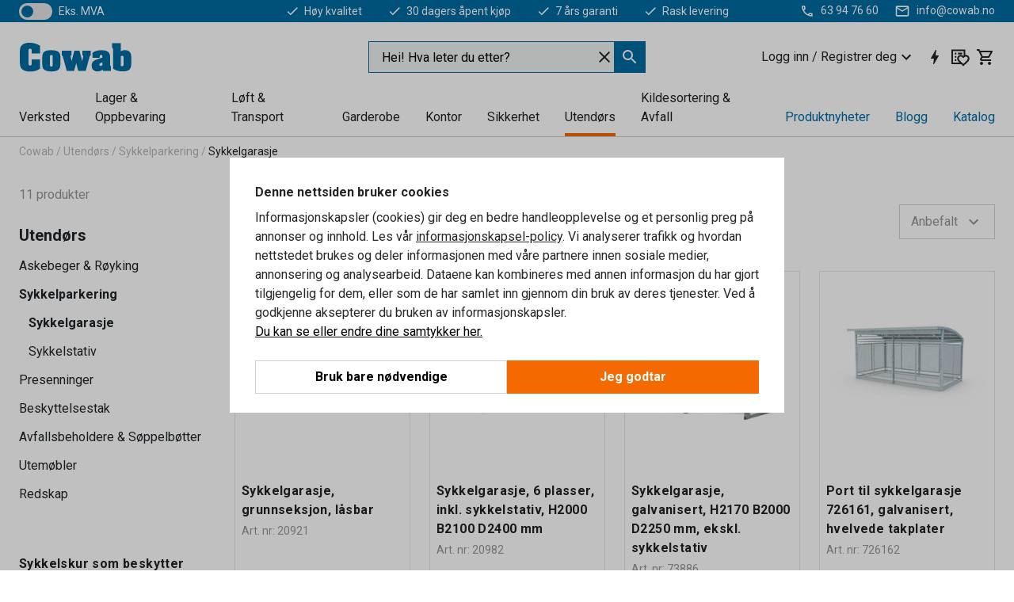

--- FILE ---
content_type: text/html; charset=utf-8
request_url: https://www.cowab.no/utendors/sykkelparkering/sykkelgarasje
body_size: 39518
content:

<!DOCTYPE html>
<html lang="nb">

<head>
    <meta charset="utf-8" />
    <meta name="viewport" content="width=device-width, initial-scale=1.0">
    <meta name="theme-color" content="white" />

    <meta http-equiv="Content-Security-Policy" content="frame-src 'self'
https://*.cookiebot.com
https://*.cdn.optimizely.com
https://*.googletagmanager.com
https://*.cdn-pci.optimizely.com
https://*.google.com
https://*.checkout.dibspayment.eu
https://checkout.dibspayment.eu
https://*.doubleclick.net
https://*.facebook.com
https://*.imbox.io
https://*.hotjar.com
https://*.triggerbee.com
https://*.sleeknote.com
https://cdn2.charpstar.net/
https://charpstar.se/
https://checkoutshopper-live.adyen.com
https://sgtm.cowab.se/
https://www.youtube.com/;">

        <script type="text/javascript">
            !function (a, b, c, d, e, f, g, h) {
                a.RaygunObject = e, a[e] = a[e] || function () {
                    (a[e].o = a[e].o || []).push(arguments)
                }, f = b.createElement(c), g = b.getElementsByTagName(c)[0],
                    f.async = 1, f.src = d, g.parentNode.insertBefore(f, g), h = a.onerror, a.onerror = function (b, c, d, f, g) {
                        h && h(b, c, d, f, g), g || (g = new Error(b)), a[e].q = a[e].q || [], a[e].q.push({
                            e: g
                        })
                    }
            }(window, document, "script", "//cdn.raygun.io/raygun4js/raygun.min.js", "rg4js");
        </script>
        <script type="text/javascript">
            rg4js('apiKey', 'SVMda9UO1vTzMuMFlHhb6g');
            rg4js('enableCrashReporting', true);
            rg4js('setVersion', '149.0.0');
            rg4js('options', {
                ignore3rdPartyErrors: true,
                ignoreAjaxError: true,
                ignoreAjaxAbort: true,
                debugMode: true,
            });
        </script>
        <link rel="preconnect" href="https://fonts.gstatic.com" crossorigin>
        <link href="https://fonts.googleapis.com/css2?family=Roboto:wght@400;700&display=auto" rel="stylesheet">
    <link rel="apple-touch-icon" sizes="180x180" href="/apple-touch-icon.png">
    <link rel="icon" type="image/png" href="/favicon-512x512.png" sizes="512x512">
    <link rel="icon" type="image/png" href="/favicon-192x192.png" sizes="192x192">
    <link rel="icon" type="image/png" href="/favicon-32x32.png" sizes="32x32">
    <link rel="icon" type="image/png" href="/favicon-16x16.png" sizes="16x16">
    <link rel="icon" type="image/png" href="/maskable_icon_x192.png" sizes="192x192">

    <link rel="manifest" href="/manifest">
    <link rel="mask-icon" href="/safari-pinned-tab.svg" color="#006ba2">
    <meta name="msapplication-TileColor" content="#fff">
    <link rel="shortcut icon" href="/favicon.ico">

    <title>Sykkelgarasje | Cowab.no</title><link rel="stylesheet" type="text/css" href="/assets/browser.bundle.6b8d2c0fc2936f47b7cf.css" />
<meta name="description" content="" data-dynamic="1" />
<meta name="robots" content="index,follow" data-dynamic="1" />
<meta property="og:url" content="https://www.cowab.no/utendors/sykkelparkering/sykkelgarasje" data-dynamic="1" />
<meta property="og:type" content="website" data-dynamic="1" />
<meta property="og:title" content="Sykkelgarasje" data-dynamic="1" />
<meta property="og:description" content="" data-dynamic="1" />

                <script>
                if (!('Promise' in window && Promise.prototype.finally)) {
                    document.write('<' + 'script src="/assets/polyfills.bundle.bbff1e5177c601f32b31.js" onerror="window.rg4js&&window.rg4js(\'send\', new Error(\'Failed to load: /assets/polyfills.bundle.bbff1e5177c601f32b31.js\'))"></' + 'script>');
                }
                </script>
                <script>
                window.scopeReady = new Promise(function (res, rej) { window.resolveScopeReady = res; window.rejectScopeReady = rej; });
                </script>
            <link rel="canonical" href="https://www.cowab.no/utendors/sykkelparkering/sykkelgarasje" id="link-canonical" />
<script src="/assets/browser.bundle.64b834596f0388deab47.js" async></script>
<script src="/assets/nitro.bundle.b8b2f38ac300bf05c0ba.js" async></script>
<script src="/assets/glitz.bundle.c109fca36cacfb727999.js" async></script>
<script src="/assets/vendor-f501a089.bundle.d29cb0664024d6a8fcd5.js" async></script>
<script src="/assets/6304.bundle.543874b7d4b3c760765a.js" async></script>
<script src="/assets/vendor-d2eb5610.bundle.a0125ec617ac52d68384.js" async></script>
<link rel="stylesheet" type="text/css" href="/assets/browser.bundle.6b8d2c0fc2936f47b7cf.css" />


            <link rel="alternate" hreflang="sv-se" class="link-canonical-alternate" href="https://www.cowab.se/utomhus/cykelparkering/cykelgarage">
            <link rel="alternate" hreflang="nb-no" class="link-canonical-alternate" href="https://www.cowab.no/utendors/sykkelparkering/sykkelgarasje">
    <style data-glitz>.a{background-color:white}.b{flex-direction:column;-webkit-box-orient:vertical;-webkit-box-direction:normal}.c{display:-webkit-box;display:-moz-box;display:-ms-flexbox;display:-webkit-flex;display:flex}.d{min-height:100vh}.e{pointer-events:none}.f{position:absolute}.g{opacity:0}.h{width:0}.i{height:0}.n{transform:translate(0, -100%)}.o{left:16px}.p{top:16px}.q{position:fixed}.r{font-size:16px}.s{padding-bottom:8px}.t{padding-top:8px}.u{padding-right:16px}.v{padding-left:16px}.w{height:40px}.a0{border-radius:0}.a1{letter-spacing:0.4px}.a2{line-height:1.2}.a3{justify-content:center;-webkit-box-pack:center}.a4{align-items:center;-webkit-box-align:center}.a5{display:-webkit-inline-box;display:-moz-inline-box;display:-ms-inline-flexbox;display:-webkit-inline-flex;display:inline-flex}.a6{transition-timing-function:ease-out}.a7{transition-duration:200ms}.a8{transition-property:color, background-color, border-color;-webkit-transition-property:color, background-color, border-color;-moz-transition-property:color, background-color, border-color}.av{border-bottom-style:solid}.aw{border-bottom-width:1px}.ax{border-bottom-color:#f56a00}.ay{border-top-style:solid}.az{border-top-width:1px}.b0{border-top-color:#f56a00}.b1{border-right-style:solid}.b2{border-right-width:1px}.b3{border-right-color:#f56a00}.b4{border-left-style:solid}.b5{border-left-width:1px}.b6{border-left-color:#f56a00}.b7{outline-offset:1px}.b8{font-weight:bold}.b9{text-transform:uppercase}.ba{color:#f56a00}.bf{text-shadow:none}.bg{cursor:pointer}.bh{text-align:inherit}.bi{text-decoration:none}.bj{-webkit-user-select:none;-moz-user-select:none;-ms-user-select:none;user-select:none}.bk{font-variant:inherit}.bl{font-style:inherit}.bm{font-family:inherit}.bp{z-index:6}.bq{min-height:auto}.br{position:relative}.bs{top:0}.bt{will-change:opacity}.bu{width:100%}.bv{height:100%}.bw{left:0}.bx{bottom:0}.by{right:0}.bz{background-color:black}.c0{transition-timing-function:ease-in-out}.c1{transition-property:opacity;-webkit-transition-property:opacity;-moz-transition-property:opacity}.c2{border-bottom-color:#e4251b}.c3{border-top-color:#e4251b}.c4{border-right-color:#e4251b}.c5{border-left-color:#e4251b}.c6{background-color:#FFEEEE}.c7{color:black}.c8{border-bottom-width:2px}.c9{border-top-width:2px}.ca{border-right-width:2px}.cb{border-left-width:2px}.cc{margin-bottom:16px}.cd{margin-top:16px}.ce{padding-bottom:16px}.cf{padding-top:16px}.cg{pointer-events:auto}.cr{transition-duration:300ms}.cs{transition-property:box-shadow;-webkit-transition-property:box-shadow;-moz-transition-property:box-shadow}.ct{min-height:0}.cu{border-bottom-color:#D1D1D1}.cv{color:#232323}.cw{transition-property:all;-webkit-transition-property:all;-moz-transition-property:all}.cx{transform:translateY(0)}.cy{opacity:1}.cz{max-height:50px}.d5{color:white}.d6{background-color:#006ba2}.d7{font-size:14px}.d8{min-height:28px}.d9{width:1366px}.da{max-width:calc(100vw - 48px)}.db{margin-right:auto}.dc{margin-left:auto}.dd{display:block}.de{flex-wrap:wrap;-webkit-box-lines:multiple}.df{flex-basis:0%}.dg{flex-shrink:1}.dh{flex-grow:1;-webkit-box-flex:1}.di{font-weight:initial}.dn{margin-right:8px}.do{margin-bottom:0}.dp{height:21px}.dq{width:42px}.dr{display:inline-block}.e3{outline-offset:3px}.e4{transition-property:transform;-webkit-transition-property:transform;-moz-transition-property:transform}.e5{transition-duration:0.4s}.e6{border-radius:15px}.e7{background-color:#E4E4E4}.e9{flex-grow:2;-webkit-box-flex:2}.ea{margin-right:32px}.ed{text-decoration:inherit}.ee{color:inherit}.ei{font-size:1.3em}.ej{height:1em}.ek{width:1em}.el{margin-left:6px}.et{justify-content:flex-end;-webkit-box-pack:end}.eu{margin-right:20px}.f3{stroke:none}.f4{top:-1px}.f6{margin-left:8px}.f7{font-size:1.4em}.f9{z-index:1}.fa{align-items:flex-start;-webkit-box-align:start}.fk{padding-top:20px}.fl{flex-basis:auto}.fm{flex-shrink:0}.fn{margin-top:4px}.fo{justify-content:space-between;-webkit-box-pack:justify}.fp{flex-direction:row;-webkit-box-orient:horizontal;-webkit-box-direction:normal}.fq{gap:32px}.fr{flex-grow:0;-webkit-box-flex:0}.fs{flex-basis:33%}.fv{color:#006ba2}.fw{fill:#006BA2}.fx{padding-right:0}.fy{padding-left:0}.fz{min-width:40px}.g0{line-height:1.5}.g1{background-color:transparent;background-color:initial}.g2{border-bottom-width:0}.g3{border-top-width:0}.g4{border-right-width:0}.g5{border-left-width:0}.g6{font-weight:inherit}.g7{margin-right:12px}.g8{margin-left:12px}.g9{width:24px}.ga{height:24px}.gb{font-size:1.5em}.ge{flex-basis:100%}.gf{width:350px}.gg{justify-content:flex-start;-webkit-box-pack:start}.gj{margin-right:unset}.gk{margin-left:unset}.gq{background-color:#eff1f2}.gr{border-bottom-color:#006ba2}.gs{border-top-color:#006ba2}.gt{border-right-color:#006ba2}.gu{border-left-color:#006ba2}.h5{padding-right:40px}.h6{cursor:-webkit-text;cursor:text}.h7{gap:8px}.h8{padding-bottom:0}.h9{padding-top:0}.ha{font-size:inherit}.hb{width:inherit}.hd{transform:scale(1)}.he{white-space:normal}.hf{white-space:nowrap}.hg{text-align:center}.hh{transition-property:opacity, transform;-webkit-transition-property:opacity, transform;-moz-transition-property:opacity, transform}.hi{text-overflow:ellipsis}.hj{overflow:hidden}.hl{gap:4px}.hm{padding-right:4px}.hn{padding-left:4px}.ho{transform:scaleY(1)}.hp{will-change:transform}.hq{font-size:1px}.hr{height:1px}.hs{visibility:hidden}.ht{align-items:flex-end;-webkit-box-align:end}.hu{outline-offset:0}.hv{min-height:24px}.hw{min-width:24px}.hz{transform:scale(0)}.i0{border-radius:100vw}.i1{font-size:12px}.i2{right:calc(50% - 12px)}.i3{min-width:9px}.i4{height:9px}.i5{margin-right:0}.i6{margin-left:0}.i7{max-height:100px}.i9{margin-left:-32px}.ia{margin-left:32px}.ib{padding-bottom:12px}.ic{padding-top:4px}.in{max-width:100%}.io{color:#b5b5b5}.ip{margin-bottom:8px}.iq{margin-top:8px}.it{list-style:none}.ix{width:calc(80% - (32px * 0.8))}.iy{order:2}.iz{margin-top:0}.j0{text-align:left}.j1{min-height:1.5em}.j2{font-family:Roboto}.j3{font-size:24px}.j5{padding-right:8px}.j6{display:contents}.j7{z-index:5}.j8{top:calc(100% + 8px)}.ja{margin-right:16px}.jb{transition-property:border-color;-webkit-transition-property:border-color;-moz-transition-property:border-color}.jc{width:20px}.jk{border-top-color:#D1D1D1}.jl{border-right-color:#D1D1D1}.jm{border-left-color:#D1D1D1}.jn{color:#969696}.jo{min-width:64px}.jp{min-height:40px}.jq{overflow-x:hidden}.jr{margin-bottom:auto}.js{margin-top:auto}.jt{clip:rect(0 0 0 0)}.ju{-webkit-clip-path:inset(100%);clip-path:inset(100%)}.jv{margin-bottom:-1px}.jw{margin-top:-1px}.jx{margin-right:-1px}.jy{margin-left:-1px}.jz{width:1px}.k0{z-index:3}.k1{min-width:calc(100% - 32px)}.k2{margin-top:-16px}.k3{margin-bottom:32px}.k4{order:3}.k5{grid-template-columns:repeat(4, minmax(0, 1fr));-ms-grid-columns:repeat(4, minmax(0, 1fr))}.k6{grid-row-gap:24px}.k7{grid-column-gap:24px}.k8{display:-ms-grid;display:grid}.k9{max-width:350px}.kh{border-bottom-width:thin}.ki{border-bottom-color:#E4E4E4}.kj{border-top-width:thin}.kk{border-top-color:#E4E4E4}.kl{border-right-width:thin}.km{border-right-color:#E4E4E4}.kn{border-left-width:thin}.ko{border-left-color:#E4E4E4}.kp{padding-left:8px}.kq{right:unset}.kr{top:8px}.ks{left:8px}.kw{object-fit:cover}.kx{object-position:center}.ky{transition-timing-function:ease-in}.kz{margin-bottom:4px}.l0{font-weight:normal}.l1{word-break:break-word}.l2{flex-basis:0}.l3{align-items:baseline;-webkit-box-align:baseline}.l4{-webkit-column-gap:8px;column-gap:8px}.l5{-webkit-column-gap:16px;column-gap:16px}.l6{order:0}.l7{font-size:20px}.l8{font-weight:700}.l9{color:#353535}.la{line-height:1}.lb{padding-right:12px}.lc{padding-left:12px}.lk{border-bottom-color:transparent}.ll{border-top-color:transparent}.lm{border-right-color:transparent}.ln{border-left-color:transparent}.lo{background-color:#f56a00}.lp{grid-column-end:auto}.lq{grid-column-start:span 2}.ls{padding-bottom:24px}.lt{text-decoration:underline}.lu{margin-top:24px}.lv{align-self:center;-ms-grid-row-align:center}.lw{order:4}.lx{box-shadow:0 1px 8px 0 rgba(0,0,0,0.2)}.ly{border-bottom-left-radius:4px}.lz{border-top-left-radius:4px}.m0{min-width:50px}.m1{background-color:#F3F3F3}.m2{z-index:8}.m3{bottom:110px}.m4{width:calc(20% - (32px * 0.2))}.m5{order:1}.m6{position:-webkit-sticky;position:sticky}.m8{border-bottom-color:#969696}.mh{padding-bottom:6px}.mi{padding-top:6px}.ml{margin-top:64px}.mm{padding-top:24px}.mq{fill:#FFF}.ms{width:calc(100% / 5)}.mt{max-width:calc(100% / 5)}.my{stroke-width:1.5}.mz{height:95px}.n0{min-height:96px}.n1{margin-right:4px}.n2{margin-left:4px}.n3{width:51.06382978723405px}.n5{object-fit:contain}.n6{width:114.28571428571429px}.n8{width:94.11764705882352px}.na{width:137.14285714285714px}.nc{padding-bottom:4px}.nd{content-visibility:hidden}.ne{transform:translatex(-100%)}.nf{-webkit-overflow-scrolling:touch}.ng{overflow-y:auto}.nh{will-change:opacity, transform}.ni{outline-offset:-2px}.nj{padding-right:48px}.nk{height:auto}.nl{min-height:48px}.nm{right:16px}.nn{transform:rotate(270deg)}.no{border-bottom-color:#f3f3f3}.np{height:48px}.nq{z-index:4}.nr{transform:translateX(-50%)}.ns{left:50%}.nt{z-index:15}.j:focus{pointer-events:none}.k:focus{opacity:0}.l:focus{z-index:7}.m:focus{transform:translate(0, 0)}.am:focus{outline-color:#f56a00}.bb:focus{border-radius:0}.bc:focus{outline-style:solid}.bd:focus{outline-width:0}.be:focus{isolation:initial}.ef:focus{outline-color:transparent}.gl:focus{border-bottom-color:#006ba2}.gm:focus{border-top-color:#006ba2}.gn:focus{border-right-color:#006ba2}.go:focus{border-left-color:#006ba2}.gv:focus{outline-color:#006ba2}.gw:focus{outline-width:1px}.gx:focus{border-right-width:1px}.gy:focus{border-left-width:1px}.gz:focus{border-bottom-width:1px}.h0:focus{border-bottom-style:solid}.h1:focus{border-top-width:1px}.h2:focus{border-top-style:solid}.h3:focus{border-right-style:solid}.h4:focus{border-left-style:solid}.x:is(.disabledLink){cursor:not-allowed}.y:disabled{cursor:not-allowed}.ag:disabled{border-bottom-color:#D1D1D1}.ah:disabled{border-top-color:#D1D1D1}.ai:disabled{border-right-color:#D1D1D1}.aj:disabled{border-left-color:#D1D1D1}.ak:disabled{background-color:#D1D1D1}.al:disabled{color:#353535}.z:active{outline-width:0}.eg:active{text-decoration:none}.eh:active{color:#005c8b}.hx:active{text-decoration:inherit}.hy:active{color:inherit}.m9:active{font-weight:bold}.ma:active{font-size:20px}.mb:active{text-decoration:underline}.mj:active{font-size:16px}.mo:active{color:#F3F3F3}.a9:disabled:hover{border-bottom-color:#D1D1D1}.aa:disabled:hover{border-top-color:#D1D1D1}.ab:disabled:hover{border-right-color:#D1D1D1}.ac:disabled:hover{border-left-color:#D1D1D1}.ae:disabled:hover{background-color:#D1D1D1}.af:disabled:hover{color:#353535}.an:hover:not([disabled],.disabledLink){color:#f56a00}.ao:hover:not([disabled],.disabledLink){background-color:#F3F3F3}.ld:hover:not([disabled],.disabledLink){color:white}.le:hover:not([disabled],.disabledLink){background-color:#dc6a00}.ap:active:not([disabled],.disabledLink){border-bottom-color:#f56a00}.aq:active:not([disabled],.disabledLink){border-top-color:#f56a00}.ar:active:not([disabled],.disabledLink){border-right-color:#f56a00}.as:active:not([disabled],.disabledLink){border-left-color:#f56a00}.at:active:not([disabled],.disabledLink){outline-color:#363636}.au:active:not([disabled],.disabledLink){background-color:white}.lf:active:not([disabled],.disabledLink){border-bottom-color:#363636}.lg:active:not([disabled],.disabledLink){border-top-color:#363636}.lh:active:not([disabled],.disabledLink){border-right-color:#363636}.li:active:not([disabled],.disabledLink){border-left-color:#363636}.lj:active:not([disabled],.disabledLink){background-color:#e07800}.dk:has(:focus-within)> span{outline-style:solid}.dl:has(:focus-within)> span{outline-color:inherit}.dm:has(:focus-within)> span{outline-width:2px}.ds::before{background-color:#006ba2}.dt::before{transition-timing-function:ease-in-out}.du::before{transition-duration:0.4s}.dv::before{transition-property:transform;-webkit-transition-property:transform;-moz-transition-property:transform}.dw::before{border-radius:50%}.dx::before{bottom:3px}.dy::before{left:3px}.dz::before{width:15px}.e0::before{height:15px}.e1::before{position:absolute}.e2::before{content:""}.e8:first-letter{text-transform:uppercase}.eb:hover{text-decoration:inherit}.ec:hover{color:inherit}.ft:hover{text-decoration:none}.fu:hover{color:#005c8b}.hc:hover{cursor:initial}.hk:hover{cursor:pointer}.iw:hover{color:#006ba2}.j9:hover{border-bottom-color:#969696}.jd:hover{border-top-color:#969696}.je:hover{border-right-color:#969696}.jf:hover{border-left-color:#969696}.mc:hover{font-weight:bold}.md:hover{font-size:20px}.me:hover{text-decoration:underline}.mk:hover{font-size:16px}.mp:hover{color:#F3F3F3}.mw:hover{color:white}.gp::placeholder{color:black}.i8:nth-child(n+2){margin-left:0}.id::after{border-bottom-color:transparent}.ie::after{border-bottom-style:solid}.if::after{border-bottom-width:4px}.ig::after{width:100%}.ih::after{bottom:0}.ii::after{right:0}.ij::after{position:absolute}.ik::after{content:""}.il::after{border-bottom-color:#f56a00}.ir:empty:before{white-space:pre}.is:empty:before{content:" "}.iu:after{white-space:pre}.iv:after{content:" / "}.kt:before{padding-top:100%}.ku:before{float:left}.kv:before{content:""}.lr:before{padding-top:69%}.n4:before{padding-top:94%}.n7:before{padding-top:42%}.n9:before{padding-top:51%}.nb:before{padding-top:35%}.mf:last-child{padding-bottom:0}.mx:last-child{margin-right:0}.mg:first-child{padding-top:12px}</style><style data-glitz media="print">.bn{min-height:0}.bo{position:relative}.ch{box-shadow:none}.ci{border-bottom-style:solid}.cj{border-bottom-width:1px}.ck{border-bottom-color:#D1D1D1}.cl{margin-bottom:24px}.cm{margin-top:24px}.cn{padding-bottom:0}.co{min-height:auto}.cp{justify-content:flex-start;-webkit-box-pack:start}.cq{font-size:14px}.d0{pointer-events:auto}.d1{opacity:1}.d2{max-height:50px}.d3{transform:none}.d4{height:0}.dj{display:none}.em{z-index:10}.en{color:#232323}.eo{transform:translate(-50%, 0)}.ep{left:50%}.eq{top:50px}.er{position:absolute}.es{display:-webkit-box;display:-moz-box;display:-ms-flexbox;display:-webkit-flex;display:flex}.ev{margin-bottom:16px}.ew{margin-top:16px}.ex{margin-right:16px}.ey{margin-left:16px}.ez{align-items:center;-webkit-box-align:center}.f0{font-size:2.2em}.f1{color:black}.f2{display:block}.f5{white-space:nowrap}.f8{height:100%}.fe{margin-top:0}.ff{padding-bottom:8px}.fg{padding-top:8px}.fh{flex-direction:column;-webkit-box-orient:vertical;-webkit-box-direction:normal}.fi{margin-bottom:32px}.fj{justify-content:space-evenly;-webkit-box-pack:space-evenly}.im{min-height:initial}.jg{border-bottom-color:black}.jh{border-top-color:black}.ji{border-right-color:black}.jj{border-left-color:black}.mn{width:100%}.mr{justify-content:center;-webkit-box-pack:center}.mu{margin-right:32px}.mv{margin-left:32px}.fb:after{font-size:10px}.fc:after{white-space:nowrap}.fd:after{content:attr(data-page-url)}</style><style data-glitz media="(min-width: 1024px)">.gc{flex-basis:auto}.gd{flex-shrink:0}.gh{max-width:585px}.gi{width:100%}.j4{margin-top:12px}.ke{transition-timing-function:ease-out}.kf{transition-duration:200ms}.kg{transition-property:border-color;-webkit-transition-property:border-color;-moz-transition-property:border-color}.m7{margin-bottom:24px}.ka:hover{border-bottom-color:#969696}.kb:hover{border-top-color:#969696}.kc:hover{border-right-color:#969696}.kd:hover{border-left-color:#969696}</style>
        <script data-cookieconsent="ignore" data-ot-ignore="true">
            window.dataLayer = window.dataLayer || [];
            function gtag() {
                dataLayer.push(arguments);
            }
            gtag("consent", "default", {
                ad_storage: "denied",
                ad_user_data: 'denied',
                ad_personalization: 'denied',
                analytics_storage: "denied",
                functionality_storage: 'denied',
                personalization_storage: 'denied',
                security_storage: 'denied',
                wait_for_update: 500,
            });
            gtag("set", "ads_data_redaction", true);
        </script>
        <script data-cookieconsent="ignore" type="text/javascript" data-ot-ignore="true" >
            if (!('dataLayer' in window)) {
                window.dataLayer = [];
            }

            window.dataLayer.push({
                event: 'originalReferrer',
                originalReferrer: document.referrer,
            });

            window.dataLayer.push({
                event: 'originalLocation',
                originalLocation: document.location.href,
            });

            window.gtmEnabled = true;
        </script>
<!-- Google Tag Manager -->
<script data-cookieconsent="ignore">(function(w,d,s,l,i){w[l]=w[l]||[];w[l].push({'gtm.start':
new Date().getTime(),event:'gtm.js'});var f=d.getElementsByTagName(s)[0],
j=d.createElement(s),dl=l!='dataLayer'?'&l='+l:'';j.async=true;j.src=
'https://www.googletagmanager.com/gtm.js?id='+i+dl;f.parentNode.insertBefore(j,f);
})(window,document,'script','dataLayer','GTM-KXR8RJ9');</script>
<!-- End Google Tag Manager -->         <script id="Cookiebot" src="https://consent.cookiebot.com/uc.js" data-cbid="f2c9491a-ca4b-4715-8604-b67825e89ba7"
            data-culture="nb" type="text/javascript" async></script>

        <script type="text/javascript">
                window.externalScriptEnable = true;
        </script>

    <script>
        window.isPrivateBusinessSelectorEnabled = false;
    </script>   
</head>

<body class="cowab-site">

<!-- Google Tag Manager (noscript) -->
<noscript><iframe src="https://www.googletagmanager.com/ns.html?id=GTM-KXR8RJ9"
height="0" width="0" style="display:none;visibility:hidden"></iframe></noscript>
<!-- End Google Tag Manager (noscript) -->

    <div id="container"><div><div class="a b c d"><div id="focusreset-nitro" tabindex="-1" class="e f g h i"></div><button aria-label="Gå til sideinnhold" type="button" class="j k e g l m n o p q r s t u v w x y z a0 a1 a2 a3 a4 a5 a6 a7 a8 a9 aa ab ac ae af ag ah ai aj ak al am an ao ap aq ar as at au av aw ax ay az b0 b1 b2 b3 b4 b5 b6 b7 b8 b9 a ba bb bc bd be bf bg bh bi bj bk bl bm">Gå til sideinnhold</button><header class="bn bo e bp bq br bs"><div class="e g bt bu bv bw bx by bs q bz c0 a7 c1"></div><noscript><div class="a3 c2 c3 c4 c5 c6 c7 av c8 ay c9 b1 ca b4 cb a0 cc cd ce cf u v c"><div>Det ser ut til at nettleseren din ikke støtter JavaScript, eller at du har slått av JavaScript. JavaScript er nødvendig for å gi deg den beste opplevelsen.</div></div></noscript><div class="br"><div class="height-measuring-wrapper cg"><div class="ch ci cj ck cl cm cn co cp cq c0 cr cs br ct b c av aw cu bu a cv"><div><div class="c0 cw cr cg cx cy cz d0 d1 d2 d3 d4 d5 d6 d7 c bu"><div class="d4 d8 d9 da db dc dd"><div class="a4 bv a3 de c"><div class="df dg dh a4 c di d7 dj"><label aria-label="eks. MVA" class="dk dl dm dn do dp dq dr br"><input type="checkbox" class="i h g"/><span class="ds dt du dv dw dx dy dz e0 e1 e2 e3 e4 c0 e5 e6 e7 bx by bw bs bg f"></span></label><span class="d5 e8">eks. MVA</span></div><div class="df dg e9 c a3 a4 dj"><a class="ea eb ec ed a4 ee c bb bc ef bd be eg eh" data-scope-link="true" href="/om-oss"><svg xmlns="http://www.w3.org/2000/svg" height="1em" viewBox="0 0 24 24" width="1em" class="d5 ei ej ek a5"><path d="M0 0h24v24H0V0z" fill="transparent"></path><path fill="currentColor" d="M9 16.17L4.83 12l-1.42 1.41L9 19 21 7l-1.41-1.41L9 16.17z"></path></svg><div class="el dr">Høy kvalitet</div></a><a class="ea eb ec ed a4 ee c bb bc ef bd be eg eh" data-scope-link="true" href="/kjopsvilkar"><svg xmlns="http://www.w3.org/2000/svg" height="1em" viewBox="0 0 24 24" width="1em" class="d5 ei ej ek a5"><path d="M0 0h24v24H0V0z" fill="transparent"></path><path fill="currentColor" d="M9 16.17L4.83 12l-1.42 1.41L9 19 21 7l-1.41-1.41L9 16.17z"></path></svg><div class="el dr">30 dagers åpent kjøp</div></a><a class="ea eb ec ed a4 ee c bb bc ef bd be eg eh" data-scope-link="true" href="/kjopsvilkar"><svg xmlns="http://www.w3.org/2000/svg" height="1em" viewBox="0 0 24 24" width="1em" class="d5 ei ej ek a5"><path d="M0 0h24v24H0V0z" fill="transparent"></path><path fill="currentColor" d="M9 16.17L4.83 12l-1.42 1.41L9 19 21 7l-1.41-1.41L9 16.17z"></path></svg><div class="el dr">7 års garanti</div></a><a class="eb ec ed a4 ee c bb bc ef bd be eg eh" data-scope-link="true" href="/kjopsvilkar"><svg xmlns="http://www.w3.org/2000/svg" height="1em" viewBox="0 0 24 24" width="1em" class="d5 ei ej ek a5"><path d="M0 0h24v24H0V0z" fill="transparent"></path><path fill="currentColor" d="M9 16.17L4.83 12l-1.42 1.41L9 19 21 7l-1.41-1.41L9 16.17z"></path></svg><div class="el dr">Rask levering</div></a></div><div class="em en eo ep eq er es et df dg dh c"><a aria-label="Ring 63 94 76 60" target="_blank" class="eu ev ew ex ey ez es eb ec ed ee bb bc ef bd be eg eh" href="tel:63 94 76 60"><svg xmlns="http://www.w3.org/2000/svg" height="1em" viewBox="0 0 24 24" width="1em" class="f0 f1 f2 a5 d5 ei f3 f4 br ej ek"><path d="M0 0h24v24H0V0z" fill="none"></path><path fill="currentColor" d="M6.54 5c.06.89.21 1.76.45 2.59l-1.2 1.2c-.41-1.2-.67-2.47-.76-3.79h1.51m9.86 12.02c.85.24 1.72.39 2.6.45v1.49c-1.32-.09-2.59-.35-3.8-.75l1.2-1.19M7.5 3H4c-.55 0-1 .45-1 1 0 9.39 7.61 17 17 17 .55 0 1-.45 1-1v-3.49c0-.55-.45-1-1-1-1.24 0-2.45-.2-3.57-.57-.1-.04-.21-.05-.31-.05-.26 0-.51.1-.71.29l-2.2 2.2c-2.83-1.45-5.15-3.76-6.59-6.59l2.2-2.2c.28-.28.36-.67.25-1.02C8.7 6.45 8.5 5.25 8.5 4c0-.55-.45-1-1-1z"></path></svg><span class="f5 f6">63 94 76 60</span></a><a aria-label="Send e-post til info@cowab.no" target="_blank" class="ev ew ex ey ez es eb ec ed ee bb bc ef bd be eg eh" href="mailto:info@cowab.no"><svg xmlns="http://www.w3.org/2000/svg" height="1em" viewBox="0 0 24 24" width="1em" class="f0 f1 f2 a5 d5 f7 f4 br ej ek"><path d="M0 0h24v24H0V0z" fill="none"></path><path fill="currentColor" d="M22 6c0-1.1-.9-2-2-2H4c-1.1 0-2 .9-2 2v12c0 1.1.9 2 2 2h16c1.1 0 2-.9 2-2V6zm-2 0l-8 5-8-5h16zm0 12H4V8l8 5 8-5v10z"></path></svg><span class="f5 f6">info@cowab.no</span></a></div></div></div></div></div><div class="f8 f9 a fa b c d9 da db dc"><div data-page-url="https://www.cowab.no/utendors/sykkelparkering/sykkelgarasje" id="top-area" class="fb fc fd fe ff fg fh fi fj ce fk fl fm dh fn a4 bu fo fp c br"><div class="fq a4 c fr dg fs"><a aria-label="Til startsiden" id="top-area-home" class="bb bc ef bd be eg eh ft fu bi fv" data-scope-link="true" href="/"><svg xmlns="http://www.w3.org/2000/svg" xml:space="preserve" viewBox="13 10 327 90" height="39" class="fw dd"><path d="M49.8 38.5c0-3.3.7-9-4.6-9s-4.6 5.7-4.6 9v31.2c0 3.3-.7 9 4.6 9s4.6-5.7 4.6-9v-9.1H74v27c-6.5 5.4-16.9 8.3-27 8.6s-19.8-2-24.8-6.7c-6.9-6.5-6.7-15-6.7-23.9V37.5c0-7.3.9-14.3 6.9-19.2 5.4-4.5 14.4-6.5 23.9-6.1 9.6.4 19.7 3.4 27.8 8.8v22.4H49.8zM107 47.8c4.8 0 4.1 5.7 4.1 8.9v17.2c0 3.2.3 8.1-4.2 8.1-4.4 0-4.1-4.9-4.1-8.1V56.6c-.1-3.3-.6-8.8 4.2-8.8m-1.5-13.9c-6.7 0-13.9.6-19.3 4.8-5.5 4.3-5.6 11.3-5.6 17.7v15.5c0 7.8 0 15.1 7.2 19.9 5.2 3.5 13.8 4 19.9 4 6.8 0 14.7-.6 20-5.2 5.4-4.6 5.5-12.1 5.5-18.7V56.4c0-7.5-.5-14.7-7.6-19.1-5.1-2.9-14.1-3.4-20.1-3.4M197.3 35.1h23.9v13.3c-2.7 2-3.6 6.1-4.4 9.3l-10 36.8h-21.5l-6-22.8-6.3 22.8h-21.2l-10.3-38.2c-.8-2.9-1.5-6.2-4.2-7.9V35.1h28v13.3c-1.5.8-2.7 1.8-2.4 3.4l2.9 13.7h.2l7.9-30.4h14.7l8.1 30.4h.2l2.9-13.7c.4-1.6-.8-2.6-2.3-3.4V35.1zM255.6 69.3v8.2c-2.1 1.5-4.1 2.2-6 2.2h-.4c-1.7 0-2.7-2-2.7-3.7-.1-4.2 5.2-5.1 9.1-6.7m-2.5-35.4c-9.2 0-18.8 1.9-26.4 7.4v14.6h20.8v-2.5c0-2.9.8-5.8 4.3-5.8 3.1 0 3.8 2.9 3.8 5.8v2.1l-14.3 4.6c-10 3.3-17.1 6.8-17.1 18.7 0 10.5 6.5 17 16.8 17 6.1 0 10.7-1.8 15.4-5.8v4.5h24V81.2c-3-2.2-2.7-4.9-2.7-8V56.6c.1-6.9 0-13.1-6.2-18-4.9-3.8-12.5-4.7-18.4-4.7M313.1 50.4c1 0 1.8.3 2.5.8 1.2.9 1.6 2.9 1.6 5.7v17.3c0 2.7-.4 4.7-1.6 5.7-.6.4-1.4.7-2.5.7s-2.5-.3-4.3-.9V51.3c1.7-.6 3.1-.9 4.3-.9m-29.3-36.7V27c3 2 2.8 4.7 2.8 7.8v52.8c7.9 6.4 18.8 8.1 28.6 8.1 18.2 0 24-7.4 24-21.2v-22c0-11.6-5.6-18.7-18.5-18.7-4.3 0-8.4.9-12 3.7V13.7z"></path></svg></a><button aria-label="Åpne hovedmeny" tabindex="-1" type="button" class="e c1 cr c0 g dj fx fy fz r s t w g0 x y z a0 a1 a3 a4 a5 ee bb bc ef bd be bf bg g1 bh bi bj g2 g3 g4 g5 g6 bk bl bm"><svg xmlns="http://www.w3.org/2000/svg" height="1em" viewBox="0 0 24 24" width="1em" class="g7 g8 g9 ga gb a5"><path d="M0 0h24v24H0V0z" fill="none"></path><path fill="currentColor" d="M3 18h18v-2H3v2zm0-5h18v-2H3v2zm0-7v2h18V6H3z"></path></svg></button></div><div class="gc gd ge dg fr gf dj br gg c"><form action="/sok" class="gh gi bu gj gk a4 c br"><div class="dh br"><input type="search" aria-label="Søk" placeholder="Hei! Hva leter du etter?" name="q" autoComplete="off" value="" class="gl gm gn go gp gq gr gs gt gu bc gv gw gx gy gz h0 h1 h2 h3 h4 b2 b5 aw av az ay b1 b4 h5 v a0 r s t w g0 h6 ee bu"/><div class="h7 a4 c bx by bs f"><button aria-label="Rens" type="button" class="a4 c bb bc ef bd be a0 bf bg g1 bh bi ee bj h8 h9 fx fy g2 g3 g4 g5 g6 bk bl ha bm"><svg xmlns="http://www.w3.org/2000/svg" height="1em" viewBox="0 0 24 24" width="1em" class="gb ej ek a5"><path d="M0 0h24v24H0V0z" fill="none"></path><path fill="currentColor" d="M19 6.41L17.59 5 12 10.59 6.41 5 5 6.41 10.59 12 5 17.59 6.41 19 12 13.41 17.59 19 19 17.59 13.41 12 19 6.41z"></path></svg></button><div class="d6"><div class="dr bu"><div class="hb a5"><span class="hc hb a4 a5"><button tabindex="-1" state="[object Object]" aria-label="Søk" class=" feedback-default hd he br dj fx fy fz r s t w g0 x y z a0 a1 a3 a4 a5 a6 a7 a8 ee bb bc ef bd be bf bg g1 bh bi bj g2 g3 g4 g5 g6 bk bl bm" type="submit"><span class="feedback-text hf hd cy hg a3 a4 c a6 a7 hh hi hj"><svg xmlns="http://www.w3.org/2000/svg" viewBox="0 0 24 24" width="1em" height="1em" class="d5 d6 a0 h8 h9 fx fy dd gb ej ek"><path fill="none" d="M0 0h24v24H0z"></path><path fill="currentColor" d="M15.5 14h-.79l-.28-.27A6.47 6.47 0 0 0 16 9.5 6.5 6.5 0 1 0 9.5 16c1.61 0 3.09-.59 4.23-1.57l.27.28v.79l5 4.99L20.49 19zm-6 0C7.01 14 5 11.99 5 9.5S7.01 5 9.5 5 14 7.01 14 9.5 11.99 14 9.5 14"></path></svg></span></button></span></div></div></div></div></div></form></div><div id="top-area-sec-nav" class="h7 fr dg fs a4 et c dj"><div class="a3 a4 b c"><div class="a3 a4 c"><div class="hb a5"><span class="hk hb a4 a5"><button aria-label="Logg inn / Registrer deg" type="button" class="a4 hl c bg dn f6 hm hn h8 h9 r br bb bc ef bd be a0 bf g1 bh bi ee bj g2 g3 g4 g5 g6 bk bl bm"><div class="hf r">Logg inn / Registrer deg</div><span class="ho dd hp a6 cr e4"><svg xmlns="http://www.w3.org/2000/svg" height="1em" viewBox="0 0 24 24" width="1em" class="g9 gb ej a5"><path d="M0 0h24v24H0V0z" fill="none"></path><path fill="currentColor" d="M7.41 8.59L12 13.17l4.59-4.58L18 10l-6 6-6-6 1.41-1.41z"></path></svg></span></button></span></div></div><div class="hb a5"><span class="hc hb a4 a5"><div class="hq br dd hr hs bu"> </div></span></div></div><div class="fast-order-button ht c"><a title="Hurtigkasse" aria-label="Hurtigkasse" class="hu hv hw g9 ga a3 a4 c br ft hx hy ec ed ee bb bc ef bd be" tabindex="0" data-scope-link="true" href="/kassen?fastorder=true"><span class="fast-order-button-icon br"><svg xmlns="http://www.w3.org/2000/svg" width="1em" height="1em" viewBox="0 0 24 24" fill="currentColor" class="ga g9 gb a5"><path d="M11 21h-1l1-7H7.5c-.58 0-.57-.32-.38-.66.19-.34.05-.08.07-.12C8.48 10.94 10.42 7.54 13 3h1l-1 7h3.5c.49 0 .56.33.47.51l-.07.15C12.96 17.55 11 21 11 21z"></path></svg></span></a></div><div class="wishlist-button dn f6 a4 c"><button title="Mine lister" aria-label="Mine lister" type="button" class="bg h8 h9 fx fy a3 a4 a5 hg hu hv hw g9 ga br bb bc ef bd be a0 bf g1 bi ee bj g2 g3 g4 g5 g6 bk bl ha bm"><span class="wishlist-button-icon br"><div class="hz i0 hg i1 i2 bs i3 i4 f a6 a7 e4 d6 d5"></div><svg xmlns="http://www.w3.org/2000/svg" height="1em" viewBox="0 0 31 30" width="1em" class="ga g9 gb a5"><path fill="currentColor" d="M24 2.67v8.91l.5-.04h.3a5.73 5.73 0 0 1 5.87 5.74c0 1.68-.39 2.96-1.6 4.52l-.3.4-.75.84-.43.44-.23.24-.49.48-.53.5-.57.53-.95.86-1.05.93-1.17 1.02-1.93 1.85-1.85-1.77-1.66-1.45H1.33v-24H24Zm.8 11.53c-1.42 0-2.8.87-3.27 2.07H19.8a3.59 3.59 0 0 0-3.27-2.07c-1.83 0-3.2 1.32-3.2 3.08 0 1.77 1.4 3.52 3.72 5.7l.62.58.67.6.7.63 1.52 1.32.1.09.09-.09 1.52-1.32 1.04-.93.65-.59.6-.57c2.15-2.05 3.43-3.73 3.43-5.42 0-1.76-1.38-3.08-3.2-3.08Zm-3.47-1.64V5.33H4V24h10.26l-.41-.41-.44-.45-.39-.43-.36-.4-.16-.2-.3-.4a6.65 6.65 0 0 1-1.53-4.03v-.4c0-1.43.5-2.7 1.33-3.7v-.25h.23a5.92 5.92 0 0 1 4.31-1.8c1.48 0 2.93.54 4.05 1.46l.08.07.2-.17.46-.33Zm-12 6.1v2.67H6.67v-2.66h2.66Zm0-5.33V16H6.67v-2.67h2.66ZM18.67 8v2.67H12V8h6.67ZM9.33 8v2.67H6.67V8h2.66Z"></path></svg></span></button></div><button aria-label="Handlekurv" data-test-id="minicart-button" type="button" class="bg h8 h9 fx fy hu ga g9 i5 i6 br r x y z a0 a1 a2 a3 a4 a5 a6 a7 a8 ee bb bc ef bd be bf g1 bh bi bj g2 g3 g4 g5 g6 bk bl bm"><svg xmlns="http://www.w3.org/2000/svg" height="1em" viewBox="0 0 24 24" width="1em" class="hv hw gb ej ek a5"><path d="M0 0h24v24H0V0z" fill="none"></path><path fill="currentColor" d="M15.55 13c.75 0 1.41-.41 1.75-1.03l3.58-6.49c.37-.66-.11-1.48-.87-1.48H5.21l-.94-2H1v2h2l3.6 7.59-1.35 2.44C4.52 15.37 5.48 17 7 17h12v-2H7l1.1-2h7.45zM6.16 6h12.15l-2.76 5H8.53L6.16 6zM7 18c-1.1 0-1.99.9-1.99 2S5.9 22 7 22s2-.9 2-2-.9-2-2-2zm10 0c-1.1 0-1.99.9-1.99 2s.89 2 1.99 2 2-.9 2-2-.9-2-2-2z"></path></svg></button></div></div><div class="c0 cw cr cg cy i7 bu"><nav class="dj fo ht c bu fl fm fr"><div><div class="i8 i9 fl dg fr c ht"><a aria-label="Verksted" class="ia ib ic id ie if ig ih ii ij ik br bv a4 c hx hy eb ec ed ee bb bc ef bd be" tabindex="0" data-scope-link="true" href="/verksted">Verksted</a><a aria-label="Lager &amp; Oppbevaring" class="ia ib ic id ie if ig ih ii ij ik br bv a4 c hx hy eb ec ed ee bb bc ef bd be" tabindex="0" data-scope-link="true" href="/lager-oppbevaring">Lager &amp; Oppbevaring</a><a aria-label="Løft &amp; Transport" class="ia ib ic id ie if ig ih ii ij ik br bv a4 c hx hy eb ec ed ee bb bc ef bd be" tabindex="0" data-scope-link="true" href="/loft-transport">Løft &amp; Transport</a><a aria-label="Garderobe" class="ia ib ic id ie if ig ih ii ij ik br bv a4 c hx hy eb ec ed ee bb bc ef bd be" tabindex="0" data-scope-link="true" href="/garderobe">Garderobe</a><a aria-label="Kontor" class="ia ib ic id ie if ig ih ii ij ik br bv a4 c hx hy eb ec ed ee bb bc ef bd be" tabindex="0" data-scope-link="true" href="/kontor">Kontor</a><a aria-label="Sikkerhet" class="ia ib ic id ie if ig ih ii ij ik br bv a4 c hx hy eb ec ed ee bb bc ef bd be" tabindex="0" data-scope-link="true" href="/sikkerhet">Sikkerhet</a><a aria-label="Utendørs" class="il ie if ia ib ic ig ih ii ij ik br bv a4 c hx hy eb ec ed ee bb bc ef bd be" tabindex="0" data-scope-link="true" href="/utendors">Utendørs</a><a aria-label="Kildesortering &amp; Avfall" class="ia ib ic id ie if ig ih ii ij ik br bv a4 c hx hy eb ec ed ee bb bc ef bd be" tabindex="0" data-scope-link="true" href="/kildesortering-avfall">Kildesortering &amp; Avfall</a></div></div><div class="i8 i9 fl dg fr c ht"><a aria-label="Produktnyheter" class="fu fv ia ib ic id ie if ig ih ii ij ik br bv a4 c hx hy eb ed bb bc ef bd be" tabindex="0" data-scope-link="true" href="/nyheter">Produktnyheter</a><a aria-label="Blogg" class="fu fv ia ib ic id ie if ig ih ii ij ik br bv a4 c hx hy eb ed bb bc ef bd be" tabindex="0" data-scope-link="true" href="/blogg">Blogg</a><a aria-label="Katalog" class="fu fv ia ib ic id ie if ig ih ii ij ik br bv a4 c hx hy eb ed bb bc ef bd be" tabindex="0" data-scope-link="true" href="/katalog">Katalog</a></div></nav></div></div><div></div></div><noscript><div class="a3 c2 c3 c4 c5 c6 c7 av c8 ay c9 b1 ca b4 cb a0 cc cd ce cf u v c"><div>Det ser ut til at nettleseren din ikke støtter JavaScript, eller at du har slått av JavaScript. JavaScript er nødvendig for å gi deg den beste opplevelsen.</div></div></noscript></div></div></header><div class="dj"></div><div class="im dh b c"><main class="bu in db dc dd"><div class="d9 da db dc dd"><ul class="dj de io d7 ip iq ir is c it h8 h9 fx fy i5 i6"><li class="iu iv"><a aria-label="Cowab" class="eb iw ed ee hx hy bb bc ef bd be" data-scope-link="true" href="/">Cowab</a></li><li class="iu iv"><a aria-label="Utendørs" class="eb iw ed ee hx hy bb bc ef bd be" data-scope-link="true" href="/utendors">Utendørs</a></li><li class="iu iv"><a aria-label="Sykkelparkering" class="eb iw ed ee hx hy bb bc ef bd be" data-scope-link="true" href="/utendors/sykkelparkering">Sykkelparkering</a></li><li class="cv"><span class="ft ec ed ee">Sykkelgarasje</span></li></ul></div><div class="fo d9 da db dc c"><div class="ix iy"><div><section class="do iz j0 bu in db dc dd"><h1 class="j1 do iz cv a1 g0 j2 b8 j3">Sykkelgarasje</h1></section><div class="j4 ip iy fa b c bu in db dc"><div class="fa fo c bu"><div class="j5 de c"><div class="br"><div class="j6"><button aria-label="Vis flere Høyde" type="button" class="j9 cu aw av a5 ja fx fy s t d7 br a6 a7 jb bb bc ef bd be a0 bf bg g1 bh bi ee bj g3 g4 g5 g6 bk bl bm">Høyde<!-- --> <span class="f6 ho dd hp a6 cr e4"><svg xmlns="http://www.w3.org/2000/svg" height="1em" viewBox="0 0 24 24" width="1em" class="jc gb ej a5"><path d="M0 0h24v24H0V0z" fill="none"></path><path fill="currentColor" d="M7.41 8.59L12 13.17l4.59-4.58L18 10l-6 6-6-6 1.41-1.41z"></path></svg></span></button></div></div><div class="br"><div class="j6"><button aria-label="Vis flere Bredde" type="button" class="j9 cu aw av a5 ja fx fy s t d7 br a6 a7 jb bb bc ef bd be a0 bf bg g1 bh bi ee bj g3 g4 g5 g6 bk bl bm">Bredde<!-- --> <span class="f6 ho dd hp a6 cr e4"><svg xmlns="http://www.w3.org/2000/svg" height="1em" viewBox="0 0 24 24" width="1em" class="jc gb ej a5"><path d="M0 0h24v24H0V0z" fill="none"></path><path fill="currentColor" d="M7.41 8.59L12 13.17l4.59-4.58L18 10l-6 6-6-6 1.41-1.41z"></path></svg></span></button></div></div><div class="br"><div class="j6"><button aria-label="Vis flere Dybde" type="button" class="j9 cu aw av a5 ja fx fy s t d7 br a6 a7 jb bb bc ef bd be a0 bf bg g1 bh bi ee bj g3 g4 g5 g6 bk bl bm">Dybde<!-- --> <span class="f6 ho dd hp a6 cr e4"><svg xmlns="http://www.w3.org/2000/svg" height="1em" viewBox="0 0 24 24" width="1em" class="jc gb ej a5"><path d="M0 0h24v24H0V0z" fill="none"></path><path fill="currentColor" d="M7.41 8.59L12 13.17l4.59-4.58L18 10l-6 6-6-6 1.41-1.41z"></path></svg></span></button></div></div><div class="br"><div class="j6"><button aria-label="Vis flere Seksjon" type="button" class="j9 cu aw av a5 ja fx fy s t d7 br a6 a7 jb bb bc ef bd be a0 bf bg g1 bh bi ee bj g3 g4 g5 g6 bk bl bm">Seksjon<!-- --> <span class="f6 ho dd hp a6 cr e4"><svg xmlns="http://www.w3.org/2000/svg" height="1em" viewBox="0 0 24 24" width="1em" class="jc gb ej a5"><path d="M0 0h24v24H0V0z" fill="none"></path><path fill="currentColor" d="M7.41 8.59L12 13.17l4.59-4.58L18 10l-6 6-6-6 1.41-1.41z"></path></svg></span></button></div></div><div class="br"><div class="j6"><button aria-label="Vis flere Materiale" type="button" class="j9 cu aw av a5 ja fx fy s t d7 br a6 a7 jb bb bc ef bd be a0 bf bg g1 bh bi ee bj g3 g4 g5 g6 bk bl bm">Materiale<!-- --> <span class="f6 ho dd hp a6 cr e4"><svg xmlns="http://www.w3.org/2000/svg" height="1em" viewBox="0 0 24 24" width="1em" class="jc gb ej a5"><path d="M0 0h24v24H0V0z" fill="none"></path><path fill="currentColor" d="M7.41 8.59L12 13.17l4.59-4.58L18 10l-6 6-6-6 1.41-1.41z"></path></svg></span></button></div></div><div class="br"><div class="j6"><button aria-label="Vis flere Antall  sykler" type="button" class="j9 cu aw av a5 ja fx fy s t d7 br a6 a7 jb bb bc ef bd be a0 bf bg g1 bh bi ee bj g3 g4 g5 g6 bk bl bm">Antall  sykler<!-- --> <span class="f6 ho dd hp a6 cr e4"><svg xmlns="http://www.w3.org/2000/svg" height="1em" viewBox="0 0 24 24" width="1em" class="jc gb ej a5"><path d="M0 0h24v24H0V0z" fill="none"></path><path fill="currentColor" d="M7.41 8.59L12 13.17l4.59-4.58L18 10l-6 6-6-6 1.41-1.41z"></path></svg></span></button></div></div></div><div class="a5 br"><div class="bu br"><div class="bu c"><div class="hb a5"><span class="hc bu a4 a5"><button type="button" class="gl gm gn go j9 jd je jf jg jh ji jj aw av cu az ay jk b2 b1 jl b5 b4 jm jn a hj a4 br jo fo fp c jp bu"><span class="ee ip iq dn f6 j0 jq"><span class="jn">Anbefalt</span></span><span class="dn jr js ho dd hp a6 cr e4"><svg xmlns="http://www.w3.org/2000/svg" height="1em" viewBox="0 0 24 24" width="1em" class="g9 gb ej a5"><path d="M0 0h24v24H0V0z" fill="none"></path><path fill="currentColor" d="M7.41 8.59L12 13.17l4.59-4.58L18 10l-6 6-6-6 1.41-1.41z"></path></svg></span></button></span></div></div><input tabindex="-1" aria-label="Sorter" class="hj jt ju g2 g3 g4 g5 h8 h9 fx fy jv jw jx jy hr jz f"/><div class="iq f6 k0 k1 f"></div></div></div></div><div class="cc cd u a4 c"><div class="k2 de c"></div></div></div><div class="b c k3 bu in db dc"><div class="k4 bu in db dc dd"><div class="k5 k6 k7 k8"><div class="product-card k9 bu ka kb kc kd ke kf kg s a0 kh av ki kj ay kk kl b1 km kn b4 ko b c br a cv" id="product-card-90986"><div data-test-id="product-link" class="dh b c"><div class="t j5 kp br"><div class="f9 kq kr ks f dd"></div><a tabindex="-1" class="br dd hx hy eb ec ed ee bb bc ef bd be" data-scope-link="true" href="/p/sykkelgarasje-90986-90984"><div class="br kt ku kv dd hj"><img itemProp="image" sizes="(max-width: 1366px) calc(20vw - 80px), 231px" alt="Sykkelgarasje, grunnseksjon, låsbar" loading="lazy" src="https://static.cowab.com/cdn-cgi/image/width=320,format=auto/globalassets/194704.jpg?ref=E5B13EC028" srcSet="https://static.cowab.com/cdn-cgi/image/width=236,format=auto/globalassets/194704.jpg?ref=E5B13EC028 236w, https://static.cowab.com/cdn-cgi/image/width=462,format=auto/globalassets/194704.jpg?ref=E5B13EC028 462w, https://static.cowab.com/cdn-cgi/image/width=590,format=auto/globalassets/194704.jpg?ref=E5B13EC028 590w, https://static.cowab.com/cdn-cgi/image/width=1180,format=auto/globalassets/194704.jpg?ref=E5B13EC028 1180w" class="kw kx by bw bv bu f g in ky cr c1"/></div></a></div><a class="do iz i5 i6 h8 h9 j5 kp dh b c hx hy eb ec ed ee bb bc ef bd be" data-scope-link="true" href="/p/sykkelgarasje-90986-90984"><div aria-hidden="true" class="several-variants g kz d7 jn" tabindex="-1">Finnes i flere varianter</div><h3 class="l0 hi hf hj ha l1 kz iz cv a1 g0 j2"> </h3><h3 class="b8 ha l1 kz iz cv a1 g0 j2">Sykkelgarasje, grunnseksjon, låsbar</h3><div class="item-number kz d7 jn">Art. nr<!-- -->: <!-- -->20921</div></a></div><div class="hl iq dn f6 fo fp de c"><div class="l2 dg dh"><div class="l3 b de l4 c"><div class="fp l5 l3 de c"><div class="l6 l7 l8 l9">120 725,-</div></div><div class="la l0 d7 jn">eks. MVA</div></div></div><button aria-label="Legg til - Sykkelgarasje" state="[object Object]" class="buy-button feedback-default b9 dc do js br he r s t lb lc w x y z a0 a1 a2 a3 a4 a5 a6 a7 a8 a9 aa ab ac ae af ag ah ai aj ak al am ld le lf lg lh li at lj av g2 lk ay g3 ll b1 g4 lm b4 g5 ln b7 b8 lo d5 bb bc bd be bf bg bh bi bj bk bl bm" type="button"><span class="feedback-text hf hd cy hg a3 a4 c a6 a7 hh hi hj">Legg til</span></button></div></div><div class="product-card k9 bu ka kb kc kd ke kf kg s a0 kh av ki kj ay kk kl b1 km kn b4 ko b c br a cv" id="product-card-201821"><div data-test-id="product-link" class="dh b c"><div class="t j5 kp br"><div class="f9 kq kr ks f dd"></div><a tabindex="-1" class="br dd hx hy eb ec ed ee bb bc ef bd be" data-scope-link="true" href="/p/sykkelgarasje-201821-201819"><div class="br kt ku kv dd hj"><img itemProp="image" sizes="(max-width: 1366px) calc(20vw - 80px), 231px" alt="Sykkelgarasje, 6 plasser, inkl. sykkelstativ, H2000 B2100 D2400 mm" loading="lazy" src="https://static.cowab.com/cdn-cgi/image/width=320,format=auto/globalassets/205460.jpg?ref=F01153F801" srcSet="https://static.cowab.com/cdn-cgi/image/width=236,format=auto/globalassets/205460.jpg?ref=F01153F801 236w, https://static.cowab.com/cdn-cgi/image/width=462,format=auto/globalassets/205460.jpg?ref=F01153F801 462w, https://static.cowab.com/cdn-cgi/image/width=590,format=auto/globalassets/205460.jpg?ref=F01153F801 590w, https://static.cowab.com/cdn-cgi/image/width=1180,format=auto/globalassets/205460.jpg?ref=F01153F801 1180w" class="kw kx by bw bv bu f g in ky cr c1"/></div></a></div><a class="do iz i5 i6 h8 h9 j5 kp dh b c hx hy eb ec ed ee bb bc ef bd be" data-scope-link="true" href="/p/sykkelgarasje-201821-201819"><div aria-hidden="true" class="several-variants g kz d7 jn" tabindex="-1">Finnes i flere varianter</div><h3 class="l0 hi hf hj ha l1 kz iz cv a1 g0 j2"> </h3><h3 class="b8 ha l1 kz iz cv a1 g0 j2">Sykkelgarasje, 6 plasser, inkl. sykkelstativ, H2000 B2100 D2400 mm</h3><div class="item-number kz d7 jn">Art. nr<!-- -->: <!-- -->20982</div></a></div><div class="hl iq dn f6 fo fp de c"><div class="l2 dg dh"><div class="l3 b de l4 c"><div class="fp l5 l3 de c"><div class="l6 l7 l8 l9">19 000,-</div></div><div class="la l0 d7 jn">eks. MVA</div></div></div><button aria-label="Legg til - Sykkelgarasje" state="[object Object]" class="buy-button feedback-default b9 dc do js br he r s t lb lc w x y z a0 a1 a2 a3 a4 a5 a6 a7 a8 a9 aa ab ac ae af ag ah ai aj ak al am ld le lf lg lh li at lj av g2 lk ay g3 ll b1 g4 lm b4 g5 ln b7 b8 lo d5 bb bc bd be bf bg bh bi bj bk bl bm" type="button"><span class="feedback-text hf hd cy hg a3 a4 c a6 a7 hh hi hj">Legg til</span></button></div></div><div class="product-card k9 bu ka kb kc kd ke kf kg s a0 kh av ki kj ay kk kl b1 km kn b4 ko b c br a cv" id="product-card-21174"><div data-test-id="product-link" class="dh b c"><div class="t j5 kp br"><div class="f9 kq kr ks f dd"></div><a tabindex="-1" class="br dd hx hy eb ec ed ee bb bc ef bd be" data-scope-link="true" href="/p/sykkelgarasje-21174-21172"><div class="br kt ku kv dd hj"><img itemProp="image" sizes="(max-width: 1366px) calc(20vw - 80px), 231px" alt="Sykkelgarasje, galvanisert, H2170 B2000 D2250 mm, ekskl. sykkelstativ" loading="lazy" src="https://static.cowab.com/cdn-cgi/image/width=320,format=auto/globalassets/157993.jpg?ref=A4458B1665" srcSet="https://static.cowab.com/cdn-cgi/image/width=236,format=auto/globalassets/157993.jpg?ref=A4458B1665 236w, https://static.cowab.com/cdn-cgi/image/width=462,format=auto/globalassets/157993.jpg?ref=A4458B1665 462w, https://static.cowab.com/cdn-cgi/image/width=590,format=auto/globalassets/157993.jpg?ref=A4458B1665 590w, https://static.cowab.com/cdn-cgi/image/width=1180,format=auto/globalassets/157993.jpg?ref=A4458B1665 1180w" class="kw kx by bw bv bu f g in ky cr c1"/></div></a></div><a class="do iz i5 i6 h8 h9 j5 kp dh b c hx hy eb ec ed ee bb bc ef bd be" data-scope-link="true" href="/p/sykkelgarasje-21174-21172"><div aria-hidden="true" class="several-variants g kz d7 jn" tabindex="-1">Finnes i flere varianter</div><h3 class="l0 hi hf hj ha l1 kz iz cv a1 g0 j2"> </h3><h3 class="b8 ha l1 kz iz cv a1 g0 j2">Sykkelgarasje, galvanisert, H2170 B2000 D2250 mm, ekskl. sykkelstativ</h3><div class="item-number kz d7 jn">Art. nr<!-- -->: <!-- -->73886</div></a></div><div class="hl iq dn f6 fo fp de c"><div class="l2 dg dh"><div class="l3 b de l4 c"><div class="fp l5 l3 de c"><div class="l6 l7 l8 l9">15 850,-</div></div><div class="la l0 d7 jn">eks. MVA</div></div></div><button aria-label="Legg til - Sykkelgarasje" state="[object Object]" class="buy-button feedback-default b9 dc do js br he r s t lb lc w x y z a0 a1 a2 a3 a4 a5 a6 a7 a8 a9 aa ab ac ae af ag ah ai aj ak al am ld le lf lg lh li at lj av g2 lk ay g3 ll b1 g4 lm b4 g5 ln b7 b8 lo d5 bb bc bd be bf bg bh bi bj bk bl bm" type="button"><span class="feedback-text hf hd cy hg a3 a4 c a6 a7 hh hi hj">Legg til</span></button></div></div><div class="product-card k9 bu ka kb kc kd ke kf kg s a0 kh av ki kj ay kk kl b1 km kn b4 ko b c br a cv" id="product-card-879733"><div data-test-id="product-link" class="dh b c"><div class="t j5 kp br"><div class="f9 kq kr ks f dd"></div><a tabindex="-1" class="br dd hx hy eb ec ed ee bb bc ef bd be" data-scope-link="true" href="/p/port-til-sykkelgarasje-879733-879731"><div class="br kt ku kv dd hj"><img itemProp="image" sizes="(max-width: 1366px) calc(20vw - 80px), 231px" alt="Port til sykkelgarasje 726161, galvanisert, hvelvede takplater" loading="lazy" src="https://static.cowab.com/cdn-cgi/image/width=320,format=auto/globalassets/879732.jpg?ref=3B099DADB3" srcSet="https://static.cowab.com/cdn-cgi/image/width=236,format=auto/globalassets/879732.jpg?ref=3B099DADB3 236w, https://static.cowab.com/cdn-cgi/image/width=462,format=auto/globalassets/879732.jpg?ref=3B099DADB3 462w, https://static.cowab.com/cdn-cgi/image/width=590,format=auto/globalassets/879732.jpg?ref=3B099DADB3 590w, https://static.cowab.com/cdn-cgi/image/width=1180,format=auto/globalassets/879732.jpg?ref=3B099DADB3 1180w" class="kw kx by bw bv bu f g in ky cr c1"/></div></a></div><a class="do iz i5 i6 h8 h9 j5 kp dh b c hx hy eb ec ed ee bb bc ef bd be" data-scope-link="true" href="/p/port-til-sykkelgarasje-879733-879731"><div aria-hidden="true" class="several-variants g kz d7 jn" tabindex="-1">Finnes i flere varianter</div><h3 class="l0 hi hf hj ha l1 kz iz cv a1 g0 j2"> </h3><h3 class="b8 ha l1 kz iz cv a1 g0 j2">Port til sykkelgarasje 726161, galvanisert, hvelvede takplater</h3><div class="item-number kz d7 jn">Art. nr<!-- -->: <!-- -->726162</div></a></div><div class="hl iq dn f6 fo fp de c"><div class="l2 dg dh"><div class="l3 b de l4 c"><div class="fp l5 l3 de c"><div class="l6 l7 l8 l9">90 125,-</div></div><div class="la l0 d7 jn">eks. MVA</div></div></div><button aria-label="Legg til - Port til sykkelgarasje 726161" state="[object Object]" class="buy-button feedback-default b9 dc do js br he r s t lb lc w x y z a0 a1 a2 a3 a4 a5 a6 a7 a8 a9 aa ab ac ae af ag ah ai aj ak al am ld le lf lg lh li at lj av g2 lk ay g3 ll b1 g4 lm b4 g5 ln b7 b8 lo d5 bb bc bd be bf bg bh bi bj bk bl bm" type="button"><span class="feedback-text hf hd cy hg a3 a4 c a6 a7 hh hi hj">Legg til</span></button></div></div><div class="product-card k9 bu ka kb kc kd ke kf kg s a0 kh av ki kj ay kk kl b1 km kn b4 ko b c br a cv" id="product-card-879730"><div data-test-id="product-link" class="dh b c"><div class="t j5 kp br"><div class="f9 kq kr ks f dd"></div><a tabindex="-1" class="br dd hx hy eb ec ed ee bb bc ef bd be" data-scope-link="true" href="/p/sykkelgarasje-879730-879728"><div class="br kt ku kv dd hj"><img itemProp="image" sizes="(max-width: 1366px) calc(20vw - 80px), 231px" alt="Sykkelgarasje, galvanisert, hvelvede takplater, for nedgravning" loading="lazy" src="https://static.cowab.com/cdn-cgi/image/width=320,format=auto/globalassets/879729.jpg?ref=F2FF1CEBB8" srcSet="https://static.cowab.com/cdn-cgi/image/width=236,format=auto/globalassets/879729.jpg?ref=F2FF1CEBB8 236w, https://static.cowab.com/cdn-cgi/image/width=462,format=auto/globalassets/879729.jpg?ref=F2FF1CEBB8 462w, https://static.cowab.com/cdn-cgi/image/width=590,format=auto/globalassets/879729.jpg?ref=F2FF1CEBB8 590w, https://static.cowab.com/cdn-cgi/image/width=1180,format=auto/globalassets/879729.jpg?ref=F2FF1CEBB8 1180w" class="kw kx by bw bv bu f g in ky cr c1"/></div></a></div><a class="do iz i5 i6 h8 h9 j5 kp dh b c hx hy eb ec ed ee bb bc ef bd be" data-scope-link="true" href="/p/sykkelgarasje-879730-879728"><div aria-hidden="true" class="several-variants g kz d7 jn" tabindex="-1">Finnes i flere varianter</div><h3 class="l0 hi hf hj ha l1 kz iz cv a1 g0 j2"> </h3><h3 class="b8 ha l1 kz iz cv a1 g0 j2">Sykkelgarasje, galvanisert, hvelvede takplater, for nedgravning</h3><div class="item-number kz d7 jn">Art. nr<!-- -->: <!-- -->726161</div></a></div><div class="hl iq dn f6 fo fp de c"><div class="l2 dg dh"><div class="l3 b de l4 c"><div class="fp l5 l3 de c"><div class="l6 l7 l8 l9">111 025,-</div></div><div class="la l0 d7 jn">eks. MVA</div></div></div><button aria-label="Legg til - Sykkelgarasje" state="[object Object]" class="buy-button feedback-default b9 dc do js br he r s t lb lc w x y z a0 a1 a2 a3 a4 a5 a6 a7 a8 a9 aa ab ac ae af ag ah ai aj ak al am ld le lf lg lh li at lj av g2 lk ay g3 ll b1 g4 lm b4 g5 ln b7 b8 lo d5 bb bc bd be bf bg bh bi bj bk bl bm" type="button"><span class="feedback-text hf hd cy hg a3 a4 c a6 a7 hh hi hj">Legg til</span></button></div></div><div class="product-card k9 bu ka kb kc kd ke kf kg s a0 kh av ki kj ay kk kl b1 km kn b4 ko b c br a cv" id="product-card-879736"><div data-test-id="product-link" class="dh b c"><div class="t j5 kp br"><div class="f9 kq kr ks f dd"></div><a tabindex="-1" class="br dd hx hy eb ec ed ee bb bc ef bd be" data-scope-link="true" href="/p/sykkelgarasje-879736-879734"><div class="br kt ku kv dd hj"><img itemProp="image" sizes="(max-width: 1366px) calc(20vw - 80px), 231px" alt="Sykkelgarasje, galvanisert, hvelvede takplater, for nedgraving" loading="lazy" src="https://static.cowab.com/cdn-cgi/image/width=320,format=auto/globalassets/879735.jpg?ref=0FCC4693E8" srcSet="https://static.cowab.com/cdn-cgi/image/width=236,format=auto/globalassets/879735.jpg?ref=0FCC4693E8 236w, https://static.cowab.com/cdn-cgi/image/width=462,format=auto/globalassets/879735.jpg?ref=0FCC4693E8 462w, https://static.cowab.com/cdn-cgi/image/width=590,format=auto/globalassets/879735.jpg?ref=0FCC4693E8 590w, https://static.cowab.com/cdn-cgi/image/width=1180,format=auto/globalassets/879735.jpg?ref=0FCC4693E8 1180w" class="kw kx by bw bv bu f g in ky cr c1"/></div></a></div><a class="do iz i5 i6 h8 h9 j5 kp dh b c hx hy eb ec ed ee bb bc ef bd be" data-scope-link="true" href="/p/sykkelgarasje-879736-879734"><div aria-hidden="true" class="several-variants g kz d7 jn" tabindex="-1">Finnes i flere varianter</div><h3 class="l0 hi hf hj ha l1 kz iz cv a1 g0 j2"> </h3><h3 class="b8 ha l1 kz iz cv a1 g0 j2">Sykkelgarasje, galvanisert, hvelvede takplater, for nedgraving</h3><div class="item-number kz d7 jn">Art. nr<!-- -->: <!-- -->726163</div></a></div><div class="hl iq dn f6 fo fp de c"><div class="l2 dg dh"><div class="l3 b de l4 c"><div class="fp l5 l3 de c"><div class="l6 l7 l8 l9">79 300,-</div></div><div class="la l0 d7 jn">eks. MVA</div></div></div><button aria-label="Legg til - Sykkelgarasje" state="[object Object]" class="buy-button feedback-default b9 dc do js br he r s t lb lc w x y z a0 a1 a2 a3 a4 a5 a6 a7 a8 a9 aa ab ac ae af ag ah ai aj ak al am ld le lf lg lh li at lj av g2 lk ay g3 ll b1 g4 lm b4 g5 ln b7 b8 lo d5 bb bc bd be bf bg bh bi bj bk bl bm" type="button"><span class="feedback-text hf hd cy hg a3 a4 c a6 a7 hh hi hj">Legg til</span></button></div></div><div class="product-card k9 bu ka kb kc kd ke kf kg s a0 kh av ki kj ay kk kl b1 km kn b4 ko b c br a cv" id="product-card-90979"><div data-test-id="product-link" class="dh b c"><div class="t j5 kp br"><div class="f9 kq kr ks f dd"></div><a tabindex="-1" class="br dd hx hy eb ec ed ee bb bc ef bd be" data-scope-link="true" href="/p/sykkelgarasje-pabyggseksjon-90979-90977"><div class="br kt ku kv dd hj"><img itemProp="image" sizes="(max-width: 1366px) calc(20vw - 80px), 231px" alt="Sykkelgarasje, påbyggseksjon, låsbar" loading="lazy" src="https://static.cowab.com/cdn-cgi/image/width=320,format=auto/globalassets/127063.jpg?ref=87103C88B5" srcSet="https://static.cowab.com/cdn-cgi/image/width=236,format=auto/globalassets/127063.jpg?ref=87103C88B5 236w, https://static.cowab.com/cdn-cgi/image/width=462,format=auto/globalassets/127063.jpg?ref=87103C88B5 462w, https://static.cowab.com/cdn-cgi/image/width=590,format=auto/globalassets/127063.jpg?ref=87103C88B5 590w, https://static.cowab.com/cdn-cgi/image/width=1180,format=auto/globalassets/127063.jpg?ref=87103C88B5 1180w" class="kw kx by bw bv bu f g in ky cr c1"/></div></a></div><a class="do iz i5 i6 h8 h9 j5 kp dh b c hx hy eb ec ed ee bb bc ef bd be" data-scope-link="true" href="/p/sykkelgarasje-pabyggseksjon-90979-90977"><div aria-hidden="true" class="several-variants g kz d7 jn" tabindex="-1">Finnes i flere varianter</div><h3 class="l0 hi hf hj ha l1 kz iz cv a1 g0 j2"> </h3><h3 class="b8 ha l1 kz iz cv a1 g0 j2">Sykkelgarasje, påbyggseksjon, låsbar</h3><div class="item-number kz d7 jn">Art. nr<!-- -->: <!-- -->20927</div></a></div><div class="hl iq dn f6 fo fp de c"><div class="l2 dg dh"><div class="l3 b de l4 c"><div class="fp l5 l3 de c"><div class="l6 l7 l8 l9">44 675,-</div></div><div class="la l0 d7 jn">eks. MVA</div></div></div><button aria-label="Legg til - Sykkelgarasje" state="[object Object]" class="buy-button feedback-default b9 dc do js br he r s t lb lc w x y z a0 a1 a2 a3 a4 a5 a6 a7 a8 a9 aa ab ac ae af ag ah ai aj ak al am ld le lf lg lh li at lj av g2 lk ay g3 ll b1 g4 lm b4 g5 ln b7 b8 lo d5 bb bc bd be bf bg bh bi bj bk bl bm" type="button"><span class="feedback-text hf hd cy hg a3 a4 c a6 a7 hh hi hj">Legg til</span></button></div></div><div class="product-card k9 bu ka kb kc kd ke kf kg s a0 kh av ki kj ay kk kl b1 km kn b4 ko b c br a cv" id="product-card-21178"><div data-test-id="product-link" class="dh b c"><div class="t j5 kp br"><div class="f9 kq kr ks f dd"></div><a tabindex="-1" class="br dd hx hy eb ec ed ee bb bc ef bd be" data-scope-link="true" href="/p/sykkelgarasje-pabyggseksjon-21178-21176"><div class="br kt ku kv dd hj"><img itemProp="image" sizes="(max-width: 1366px) calc(20vw - 80px), 231px" alt="Sykkelgarasje, påbyggseksjon, galvanisert, H2170 B2000 D2250 mm, ekskl. sykkelstativ" loading="lazy" src="https://static.cowab.com/cdn-cgi/image/width=320,format=auto/globalassets/395416.jpg?ref=594E4A1AD6" srcSet="https://static.cowab.com/cdn-cgi/image/width=236,format=auto/globalassets/395416.jpg?ref=594E4A1AD6 236w, https://static.cowab.com/cdn-cgi/image/width=462,format=auto/globalassets/395416.jpg?ref=594E4A1AD6 462w, https://static.cowab.com/cdn-cgi/image/width=590,format=auto/globalassets/395416.jpg?ref=594E4A1AD6 590w, https://static.cowab.com/cdn-cgi/image/width=1180,format=auto/globalassets/395416.jpg?ref=594E4A1AD6 1180w" class="kw kx by bw bv bu f g in ky cr c1"/></div></a></div><a class="do iz i5 i6 h8 h9 j5 kp dh b c hx hy eb ec ed ee bb bc ef bd be" data-scope-link="true" href="/p/sykkelgarasje-pabyggseksjon-21178-21176"><div aria-hidden="true" class="several-variants g kz d7 jn" tabindex="-1">Finnes i flere varianter</div><h3 class="l0 hi hf hj ha l1 kz iz cv a1 g0 j2"> </h3><h3 class="b8 ha l1 kz iz cv a1 g0 j2">Sykkelgarasje, påbyggseksjon, galvanisert, H2170 B2000 D2250 mm, ekskl. sykkelstativ</h3><div class="item-number kz d7 jn">Art. nr<!-- -->: <!-- -->73885</div></a></div><div class="hl iq dn f6 fo fp de c"><div class="l2 dg dh"><div class="l3 b de l4 c"><div class="fp l5 l3 de c"><div class="l6 l7 l8 l9">12 650,-</div></div><div class="la l0 d7 jn">eks. MVA</div></div></div><button aria-label="Legg til - Sykkelgarasje" state="[object Object]" class="buy-button feedback-default b9 dc do js br he r s t lb lc w x y z a0 a1 a2 a3 a4 a5 a6 a7 a8 a9 aa ab ac ae af ag ah ai aj ak al am ld le lf lg lh li at lj av g2 lk ay g3 ll b1 g4 lm b4 g5 ln b7 b8 lo d5 bb bc bd be bf bg bh bi bj bk bl bm" type="button"><span class="feedback-text hf hd cy hg a3 a4 c a6 a7 hh hi hj">Legg til</span></button></div></div><a aria-label="Slitesterke matter til arbeidsplassen" class="dd lp lq hx hy eb ec ed ee bb bc ef bd be" data-scope-link="true" href="/kontor/entremobler-resepsjon/entrematter"><div class="c7 a a0 kh av ki kj ay kk kl b1 km kn b4 ko bv hj b a4 br c bu in db dc"><div class="br bu"><div class="bs by bw f lr ku kv dd hj"><img sizes="(max-width: 1366px) calc(40vw - 70px), 520px" alt="Entrematter hos Cowab" loading="lazy" src="https://static.cowab.com/cdn-cgi/image/width=770,format=auto/siteassets/content/esales/23.jpg?ref=463523A69C" srcSet="https://static.cowab.com/cdn-cgi/image/width=445,format=auto/siteassets/content/esales/23.jpg?ref=463523A69C 445w, https://static.cowab.com/cdn-cgi/image/width=520,format=auto/siteassets/content/esales/23.jpg?ref=463523A69C 520w, https://static.cowab.com/cdn-cgi/image/width=675,format=auto/siteassets/content/esales/23.jpg?ref=463523A69C 675w, https://static.cowab.com/cdn-cgi/image/width=890,format=auto/siteassets/content/esales/23.jpg?ref=463523A69C 890w, https://static.cowab.com/cdn-cgi/image/width=905,format=auto/siteassets/content/esales/23.jpg?ref=463523A69C 905w, https://static.cowab.com/cdn-cgi/image/width=1040,format=auto/siteassets/content/esales/23.jpg?ref=463523A69C 1040w, https://static.cowab.com/cdn-cgi/image/width=1350,format=auto/siteassets/content/esales/23.jpg?ref=463523A69C 1350w, https://static.cowab.com/cdn-cgi/image/width=1366,format=auto/siteassets/content/esales/23.jpg?ref=463523A69C 1366w, https://static.cowab.com/cdn-cgi/image/width=1810,format=auto/siteassets/content/esales/23.jpg?ref=463523A69C 1810w" class="kw kx by bw bv bu f g in ky cr c1"/></div></div><div class="a bx by bw f ls cf u v bu fo b c"><h3>Slitesterke matter til arbeidsplassen</h3><p class="b8 lt do iz i5 i6">KJØP HER</p></div></div></a><div class="product-card k9 bu ka kb kc kd ke kf kg s a0 kh av ki kj ay kk kl b1 km kn b4 ko b c br a cv" id="product-card-913972"><div data-test-id="product-link" class="dh b c"><div class="t j5 kp br"><div class="f9 kq kr ks f dd"></div><a tabindex="-1" class="br dd hx hy eb ec ed ee bb bc ef bd be" data-scope-link="true" href="/p/pabygg-til-sykkelgarasje-913972-913970"><div class="br kt ku kv dd hj"><img itemProp="image" sizes="(max-width: 1366px) calc(20vw - 80px), 231px" alt="Påbygg til sykkelgarasje 726163, galvanisert, nedgraving" loading="lazy" src="https://static.cowab.com/cdn-cgi/image/width=320,format=auto/globalassets/913971.jpg?ref=655FBB331C" srcSet="https://static.cowab.com/cdn-cgi/image/width=236,format=auto/globalassets/913971.jpg?ref=655FBB331C 236w, https://static.cowab.com/cdn-cgi/image/width=462,format=auto/globalassets/913971.jpg?ref=655FBB331C 462w, https://static.cowab.com/cdn-cgi/image/width=590,format=auto/globalassets/913971.jpg?ref=655FBB331C 590w, https://static.cowab.com/cdn-cgi/image/width=1180,format=auto/globalassets/913971.jpg?ref=655FBB331C 1180w" class="kw kx by bw bv bu f g in ky cr c1"/></div></a></div><a class="do iz i5 i6 h8 h9 j5 kp dh b c hx hy eb ec ed ee bb bc ef bd be" data-scope-link="true" href="/p/pabygg-til-sykkelgarasje-913972-913970"><div aria-hidden="true" class="several-variants g kz d7 jn" tabindex="-1">Finnes i flere varianter</div><h3 class="l0 hi hf hj ha l1 kz iz cv a1 g0 j2"> </h3><h3 class="b8 ha l1 kz iz cv a1 g0 j2">Påbygg til sykkelgarasje 726163, galvanisert, nedgraving</h3><div class="item-number kz d7 jn">Art. nr<!-- -->: <!-- -->726166</div></a></div><div class="hl iq dn f6 fo fp de c"><div class="l2 dg dh"><div class="l3 b de l4 c"><div class="fp l5 l3 de c"><div class="l6 l7 l8 l9">65 900,-</div></div><div class="la l0 d7 jn">eks. MVA</div></div></div><button aria-label="Legg til - Påbygg til sykkelgarasje 726163" state="[object Object]" class="buy-button feedback-default b9 dc do js br he r s t lb lc w x y z a0 a1 a2 a3 a4 a5 a6 a7 a8 a9 aa ab ac ae af ag ah ai aj ak al am ld le lf lg lh li at lj av g2 lk ay g3 ll b1 g4 lm b4 g5 ln b7 b8 lo d5 bb bc bd be bf bg bh bi bj bk bl bm" type="button"><span class="feedback-text hf hd cy hg a3 a4 c a6 a7 hh hi hj">Legg til</span></button></div></div><div class="product-card k9 bu ka kb kc kd ke kf kg s a0 kh av ki kj ay kk kl b1 km kn b4 ko b c br a cv" id="product-card-84299"><div data-test-id="product-link" class="dh b c"><div class="t j5 kp br"><div class="f9 kq kr ks f dd"></div><a tabindex="-1" class="br dd hx hy eb ec ed ee bb bc ef bd be" data-scope-link="true" href="/p/sykkelgarasje-84299-60783"><div class="br kt ku kv dd hj"><img itemProp="image" sizes="(max-width: 1366px) calc(20vw - 80px), 231px" alt="Sykkelgarasje, grunnseksjon, H2100 B2200 D2200 mm" loading="lazy" src="https://static.cowab.com/cdn-cgi/image/width=320,format=auto/globalassets/272327.jpg?ref=6ECDC6E1F0" srcSet="https://static.cowab.com/cdn-cgi/image/width=236,format=auto/globalassets/272327.jpg?ref=6ECDC6E1F0 236w, https://static.cowab.com/cdn-cgi/image/width=462,format=auto/globalassets/272327.jpg?ref=6ECDC6E1F0 462w, https://static.cowab.com/cdn-cgi/image/width=590,format=auto/globalassets/272327.jpg?ref=6ECDC6E1F0 590w, https://static.cowab.com/cdn-cgi/image/width=1180,format=auto/globalassets/272327.jpg?ref=6ECDC6E1F0 1180w" class="kw kx by bw bv bu f g in ky cr c1"/></div></a></div><a class="do iz i5 i6 h8 h9 j5 kp dh b c hx hy eb ec ed ee bb bc ef bd be" data-scope-link="true" href="/p/sykkelgarasje-84299-60783"><div aria-hidden="true" class="several-variants g kz d7 jn" tabindex="-1">Finnes i flere varianter</div><h3 class="l0 hi hf hj ha l1 kz iz cv a1 g0 j2"> </h3><h3 class="b8 ha l1 kz iz cv a1 g0 j2">Sykkelgarasje, grunnseksjon, H2100 B2200 D2200 mm</h3><div class="item-number kz d7 jn">Art. nr<!-- -->: <!-- -->20929</div></a></div><div class="hl iq dn f6 fo fp de c"><div class="l2 dg dh"><div class="l3 b de l4 c"><div class="fp l5 l3 de c"><div class="l6 l7 l8 l9">21 650,-</div></div><div class="la l0 d7 jn">eks. MVA</div></div></div><button aria-label="Legg til - Sykkelgarasje" state="[object Object]" class="buy-button feedback-default b9 dc do js br he r s t lb lc w x y z a0 a1 a2 a3 a4 a5 a6 a7 a8 a9 aa ab ac ae af ag ah ai aj ak al am ld le lf lg lh li at lj av g2 lk ay g3 ll b1 g4 lm b4 g5 ln b7 b8 lo d5 bb bc bd be bf bg bh bi bj bk bl bm" type="button"><span class="feedback-text hf hd cy hg a3 a4 c a6 a7 hh hi hj">Legg til</span></button></div></div><div class="product-card k9 bu ka kb kc kd ke kf kg s a0 kh av ki kj ay kk kl b1 km kn b4 ko b c br a cv" id="product-card-127151"><div data-test-id="product-link" class="dh b c"><div class="t j5 kp br"><div class="f9 kq kr ks f dd"></div><a tabindex="-1" class="br dd hx hy eb ec ed ee bb bc ef bd be" data-scope-link="true" href="/p/sykkelgarasje-127151-127149"><div class="br kt ku kv dd hj"><img itemProp="image" sizes="(max-width: 1366px) calc(20vw - 80px), 231px" alt="Sykkelgarasje, plexiglass, H2200 B2150 D2150 mm, ekskl. sykkelstativ" loading="lazy" src="https://static.cowab.com/cdn-cgi/image/width=320,format=auto/globalassets/205576.jpg?ref=D69343CC38" srcSet="https://static.cowab.com/cdn-cgi/image/width=236,format=auto/globalassets/205576.jpg?ref=D69343CC38 236w, https://static.cowab.com/cdn-cgi/image/width=462,format=auto/globalassets/205576.jpg?ref=D69343CC38 462w, https://static.cowab.com/cdn-cgi/image/width=590,format=auto/globalassets/205576.jpg?ref=D69343CC38 590w, https://static.cowab.com/cdn-cgi/image/width=1180,format=auto/globalassets/205576.jpg?ref=D69343CC38 1180w" class="kw kx by bw bv bu f g in ky cr c1"/></div></a></div><a class="do iz i5 i6 h8 h9 j5 kp dh b c hx hy eb ec ed ee bb bc ef bd be" data-scope-link="true" href="/p/sykkelgarasje-127151-127149"><div aria-hidden="true" class="several-variants g kz d7 jn" tabindex="-1">Finnes i flere varianter</div><h3 class="l0 hi hf hj ha l1 kz iz cv a1 g0 j2"> </h3><h3 class="b8 ha l1 kz iz cv a1 g0 j2">Sykkelgarasje, plexiglass, H2200 B2150 D2150 mm, ekskl. sykkelstativ</h3><div class="item-number kz d7 jn">Art. nr<!-- -->: <!-- -->73532</div></a></div><div class="hl iq dn f6 fo fp de c"><div class="l2 dg dh"><div class="l3 b de l4 c"><div class="fp l5 l3 de c"><div class="l6 l7 l8 l9">32 800,-</div></div><div class="la l0 d7 jn">eks. MVA</div></div></div><button aria-label="Legg til - Sykkelgarasje" state="[object Object]" class="buy-button feedback-default b9 dc do js br he r s t lb lc w x y z a0 a1 a2 a3 a4 a5 a6 a7 a8 a9 aa ab ac ae af ag ah ai aj ak al am ld le lf lg lh li at lj av g2 lk ay g3 ll b1 g4 lm b4 g5 ln b7 b8 lo d5 bb bc bd be bf bg bh bi bj bk bl bm" type="button"><span class="feedback-text hf hd cy hg a3 a4 c a6 a7 hh hi hj">Legg til</span></button></div></div></div></div><span class="lu lv lw"><noscript></noscript></span><button class="e g lx hg fo b c ly lz m0 s t hm hn m1 m2 by m3 q bt a6 a7 c1 a0 bf bg bi ee bj g2 g3 g4 g5 g6 bk bl ha bm"><svg xmlns="http://www.w3.org/2000/svg" height="1em" viewBox="0 0 24 24" width="1em" class="j3 db dc fv ej ek a5"><path d="M0 0h24v24H0V0z" fill="none"></path><path fill="currentColor" d="M4 12l1.41 1.41L11 7.83V20h2V7.83l5.58 5.59L20 12l-8-8-8 8z"></path></svg><div class="db dc i1">Opp</div></button></div></div></div><div class="m4 m5"><aside class="left-menu cw cr c0 m6 bs cd hj bx bu in db dc dd"><div class="m7 iq do jn">11 produkter</div><div class="k3 bu in db dc dd"><div class="bq av m8 g2"><a aria-label="Utendørs" class="m9 ma mb hy mc md me ec b8 l7 bi ee bb bc ef bd be" data-scope-link="true" href="/utendors">Utendørs</a></div><nav><ul class="b c it h8 h9 fx fy do iz i5 i6"><li class="mf mg mh mi"><a aria-label="Askebeger &amp; Røyking" class="mj mb hy mk me ec r bi ee bb bc ef bd be" data-scope-link="true" href="/utendors/askebeger-royking">Askebeger &amp; Røyking</a><nav class="g8"><ul class="b c it h8 h9 fx fy do iz i5 i6"></ul></nav></li><li class="mf mg mh mi"><a aria-label="Sykkelparkering" class="b8 mj mb hy mk me ec r bi ee bb bc ef bd be" data-scope-link="true" href="/utendors/sykkelparkering">Sykkelparkering</a><nav class="g8"><ul class="b c it h8 h9 fx fy do iz i5 i6"><li class="mf mg mh mi"><a aria-label="Sykkelgarasje" class="b8 mj mb hy mk me ec r bi ee bb bc ef bd be" data-scope-link="true" href="/utendors/sykkelparkering/sykkelgarasje">Sykkelgarasje</a><nav class="g8"><ul class="b c it h8 h9 fx fy do iz i5 i6"></ul></nav></li><li class="mf mg mh mi"><a aria-label="Sykkelstativ" class="mj mb hy mk me ec r bi ee bb bc ef bd be" data-scope-link="true" href="/utendors/sykkelparkering/sykkelstativ">Sykkelstativ</a><nav class="g8"><ul class="b c it h8 h9 fx fy do iz i5 i6"></ul></nav></li></ul></nav></li><li class="mf mg mh mi"><a aria-label="Presenninger" class="mj mb hy mk me ec r bi ee bb bc ef bd be" data-scope-link="true" href="/utendors/presenninger">Presenninger</a><nav class="g8"><ul class="b c it h8 h9 fx fy do iz i5 i6"></ul></nav></li><li class="mf mg mh mi"><a aria-label="Beskyttelsestak" class="mj mb hy mk me ec r bi ee bb bc ef bd be" data-scope-link="true" href="/utendors/beskyttelsestak">Beskyttelsestak</a><nav class="g8"><ul class="b c it h8 h9 fx fy do iz i5 i6"></ul></nav></li><li class="mf mg mh mi"><a aria-label="Avfallsbeholdere &amp; Søppelbøtter" class="mj mb hy mk me ec r bi ee bb bc ef bd be" data-scope-link="true" href="/utendors/avfallsbeholdere-soppelbotter">Avfallsbeholdere &amp; Søppelbøtter</a><nav class="g8"><ul class="b c it h8 h9 fx fy do iz i5 i6"></ul></nav></li><li class="mf mg mh mi"><a aria-label="Utemøbler" class="mj mb hy mk me ec r bi ee bb bc ef bd be" data-scope-link="true" href="/utendors/utemobler">Utemøbler</a><nav class="g8"><ul class="b c it h8 h9 fx fy do iz i5 i6"></ul></nav></li><li class="mf mg mh mi"><a aria-label="Redskap" class="mj mb hy mk me ec r bi ee bb bc ef bd be" data-scope-link="true" href="/utendors/redskap">Redskap</a><nav class="g8"><ul class="b c it h8 h9 fx fy do iz i5 i6"></ul></nav></li></ul></nav></div><div class="ml c7"><div><div><h2 class="ip iq r cv a1 g0 j2 b8">Sykkelskur som beskytter syklene fra vær og vind</h2>Praktisk sykkelgarasje for både borettslag, bedrifter, skoler og andre steder. Velg mellom låsbar sykkelgarasje eller en variant med tak og tre vegger.</div></div></div></aside></div></div></main></div><footer class="dj"><div class="m1 c7"><div class="d6 d5"><div class="ls mm mn d9 da db dc dd"><a aria-label="Til startsiden" class="bb bc ef bd be mb mo me mp lt d5" data-scope-link="true" href="/"><svg xmlns="http://www.w3.org/2000/svg" xml:space="preserve" viewBox="13 10 327 90" height="33" class="dj mq dd"><path d="M49.8 38.5c0-3.3.7-9-4.6-9s-4.6 5.7-4.6 9v31.2c0 3.3-.7 9 4.6 9s4.6-5.7 4.6-9v-9.1H74v27c-6.5 5.4-16.9 8.3-27 8.6s-19.8-2-24.8-6.7c-6.9-6.5-6.7-15-6.7-23.9V37.5c0-7.3.9-14.3 6.9-19.2 5.4-4.5 14.4-6.5 23.9-6.1 9.6.4 19.7 3.4 27.8 8.8v22.4H49.8zM107 47.8c4.8 0 4.1 5.7 4.1 8.9v17.2c0 3.2.3 8.1-4.2 8.1-4.4 0-4.1-4.9-4.1-8.1V56.6c-.1-3.3-.6-8.8 4.2-8.8m-1.5-13.9c-6.7 0-13.9.6-19.3 4.8-5.5 4.3-5.6 11.3-5.6 17.7v15.5c0 7.8 0 15.1 7.2 19.9 5.2 3.5 13.8 4 19.9 4 6.8 0 14.7-.6 20-5.2 5.4-4.6 5.5-12.1 5.5-18.7V56.4c0-7.5-.5-14.7-7.6-19.1-5.1-2.9-14.1-3.4-20.1-3.4M197.3 35.1h23.9v13.3c-2.7 2-3.6 6.1-4.4 9.3l-10 36.8h-21.5l-6-22.8-6.3 22.8h-21.2l-10.3-38.2c-.8-2.9-1.5-6.2-4.2-7.9V35.1h28v13.3c-1.5.8-2.7 1.8-2.4 3.4l2.9 13.7h.2l7.9-30.4h14.7l8.1 30.4h.2l2.9-13.7c.4-1.6-.8-2.6-2.3-3.4V35.1zM255.6 69.3v8.2c-2.1 1.5-4.1 2.2-6 2.2h-.4c-1.7 0-2.7-2-2.7-3.7-.1-4.2 5.2-5.1 9.1-6.7m-2.5-35.4c-9.2 0-18.8 1.9-26.4 7.4v14.6h20.8v-2.5c0-2.9.8-5.8 4.3-5.8 3.1 0 3.8 2.9 3.8 5.8v2.1l-14.3 4.6c-10 3.3-17.1 6.8-17.1 18.7 0 10.5 6.5 17 16.8 17 6.1 0 10.7-1.8 15.4-5.8v4.5h24V81.2c-3-2.2-2.7-4.9-2.7-8V56.6c.1-6.9 0-13.1-6.2-18-4.9-3.8-12.5-4.7-18.4-4.7M313.1 50.4c1 0 1.8.3 2.5.8 1.2.9 1.6 2.9 1.6 5.7v17.3c0 2.7-.4 4.7-1.6 5.7-.6.4-1.4.7-2.5.7s-2.5-.3-4.3-.9V51.3c1.7-.6 3.1-.9 4.3-.9m-29.3-36.7V27c3 2 2.8 4.7 2.8 7.8v52.8c7.9 6.4 18.8 8.1 28.6 8.1 18.2 0 24-7.4 24-21.2v-22c0-11.6-5.6-18.7-18.5-18.7-4.3 0-8.4.9-12 3.7V13.7z"></path></svg></a><div class="cd mr fo c"><div class="ms mt dj ea mu mv"><h3 class="b8 l7 cc d5 f1 a1 g0 j2">Kontakt oss</h3><div class="a3"><div class="cc d5 f1"><div class=""><div>63 94 76 60<br/>info@cowab.no</div></div></div></div><div class="a3"><div class="cc d5 f1"><div class=""><div><strong>Besøksadresse:</strong><br/>(Kun salgskontor)<br/>Ulvedalsvegen 8<br/>2030 NANNESTAD</div></div></div></div></div><div class="ms mt dj ea mu mv"><h3 class="b8 l7 cc d5 f1 a1 g0 j2">Spørsmål og svar</h3><div class="a3"><a aria-label="Kundeservice" class="d5 r me f1 hx hy ec ed bb bc ef bd be" data-scope-link="true" href="/kundeservice">Kundeservice</a></div><div class="a3"><a aria-label="Bestilling" class="d5 r me f1 hx hy ec ed bb bc ef bd be" data-scope-link="true" href="/kundeservice/bestilling">Bestilling</a></div><div class="a3"><a aria-label="Betaling" class="d5 r me f1 hx hy ec ed bb bc ef bd be" data-scope-link="true" href="/kundeservice/betaling">Betaling</a></div><div class="a3"><a aria-label="Levering" class="d5 r me f1 hx hy ec ed bb bc ef bd be" data-scope-link="true" href="/kundeservice/levering">Levering</a></div></div><div class="ms mt dj ea mu mv"><h3 class="b8 l7 cc d5 f1 a1 g0 j2">Om Cowab</h3><div class="a3"><a aria-label="Bli kjent med oss" class="d5 r me f1 hx hy ec ed bb bc ef bd be" data-scope-link="true" href="/om-oss">Bli kjent med oss</a></div><div class="a3"><a aria-label="Katalog" class="d5 r me f1 hx hy ec ed bb bc ef bd be" data-scope-link="true" href="/katalog">Katalog</a></div><div class="a3"><a aria-label="Blogg" class="d5 r me f1 hx hy ec ed bb bc ef bd be" data-scope-link="true" href="/blogg">Blogg</a></div></div><div class="ms mt dj ea mu mv"><h3 class="b8 l7 cc d5 f1 a1 g0 j2">Vilkår</h3><div class="a3"><a aria-label="Kjøpsvilkår" class="d5 r me f1 hx hy ec ed bb bc ef bd be" data-scope-link="true" href="/kjopsvilkar">Kjøpsvilkår</a></div><div class="a3"><a aria-label="Personvernpolicy" class="d5 r me f1 hx hy ec ed bb bc ef bd be" data-scope-link="true" href="/gdpr">Personvernpolicy</a></div><div class="a3"><a aria-label="Informasjonskapsler" class="d5 r me f1 hx hy ec ed bb bc ef bd be" data-scope-link="true" href="/informasjonskapsler">Informasjonskapsler</a></div></div><div class="ms mt dj ea mu mv"><h3 class="b8 l7 cc d5 f1 a1 g0 j2">Følg oss</h3><div class="a3"><div class="gg c"><div class="de c dj"><a target="_blank" aria-label="Facebook" title="Facebook" class="mw mx d5 ip dn l7 hx hy eb ed bb bc ef bd be" href="https://www.facebook.com/cowabnorge"><svg xmlns="http://www.w3.org/2000/svg" width="1em" height="1em" viewBox="0 0 32 32" fill="currentColor" stroke="none" stroke-width="2" stroke-linecap="round" stroke-linejoin="round" class="d5 my gb a5"><path d="M 13.000001,13.333342 H 11 V 16 h 2.000001 v 8 h 3.333333 v -8 h 2.428001 L 19,13.333342 H 16.333331 V 12.22201 c 0,-0.636675 0.128,-0.888668 0.743335,-0.888668 H 19 V 8 h -2.538669 c -2.397333,0 -3.461333,1.055345 -3.461333,3.076661 z"></path><circle fill="none" stroke="currentColor" cx="16" cy="16" r="15"></circle></svg></a><a target="_blank" aria-label="LinkedIn" title="LinkedIn" class="mw mx d5 ip dn l7 hx hy eb ed bb bc ef bd be" href="https://se.linkedin.com/company/cowab"><svg xmlns="http://www.w3.org/2000/svg" width="1em" height="1em" viewBox="0 0 32 32" fill="currentColor" stroke="none" stroke-width="2" stroke-linecap="round" stroke-linejoin="round" class="d5 my gb a5"><path d="m 11.0275,9.7391305 c 0,0.9606955 -0.78625,1.7391305 -1.7566667,1.7391305 -0.9704166,0 -1.7566666,-0.778435 -1.7566666,-1.7391305 C 7.5141667,8.7791305 8.3004167,8 9.2708333,8 10.24125,8 11.0275,8.7791305 11.0275,9.7391305 Z m 0.01417,3.1304345 H 7.5 V 24 h 3.541667 z m 5.653916,0 h -3.519 V 24 h 3.519709 v -5.842783 c 0,-3.248695 4.270541,-3.514435 4.270541,0 V 24 H 24.5 v -7.047652 c 0,-5.481739 -6.31975,-5.282087 -7.804417,-2.583652 z"></path><circle fill="none" stroke="currentColor" cx="16" cy="16" r="15"></circle></svg></a><a target="_blank" aria-label="YouTube" title="YouTube" class="mw mx d5 ip dn l7 hx hy eb ed bb bc ef bd be" href="https://www.youtube.com/@cowabnorge8032"><svg xmlns="http://www.w3.org/2000/svg" width="1em" height="1em" viewBox="0 0 32 32" fill="currentColor" stroke="none" stroke-width="2" stroke-linecap="round" stroke-linejoin="round" class="d5 my gb a5"><path d="M 21.711251,9.632977 C 19.008249,9.455313 12.988,9.456036 10.28875,9.632977 7.366,9.825086 7.02175,11.525173 7,16 c 0.021749,4.466883 0.363,6.174192 3.28875,6.367023 2.699999,0.176941 8.719499,0.177664 11.422501,0 C 24.634,22.174914 24.978251,20.474827 25,16 24.97825,11.533118 24.637,9.825808 21.711251,9.632977 Z M 13.75,18.888849 v -5.777698 l 6,2.883794 z"></path><circle fill="none" stroke="currentColor" cx="16" cy="16" r="15"></circle></svg></a><a target="_blank" aria-label="Instagram" title="Instagram" class="mw mx d5 ip dn l7 hx hy eb ed bb bc ef bd be" href="https://www.instagram.com/cowab_norge/"><svg xmlns="http://www.w3.org/2000/svg" width="1em" height="1em" viewBox="0 0 32 32" fill="currentColor" stroke="none" stroke-width="2" stroke-linecap="round" stroke-linejoin="round" class="d5 my gb a5"><path d="m 16.000003,9.442 c 2.136,0 2.389333,0.008 3.233333,0.046667 2.168,0.098667 3.180667,1.127333 3.279334,3.279333 0.03867,0.843333 0.046,1.096667 0.046,3.232667 0,2.136666 -0.008,2.389333 -0.046,3.232666 -0.09933,2.15 -1.109334,3.180667 -3.279334,3.279334 -0.844,0.03867 -1.096,0.04667 -3.233333,0.04667 -2.136,0 -2.389333,-0.008 -3.232667,-0.04667 C 10.594003,22.413337 9.58667,21.38 9.488003,19.232667 9.449333,18.389333 9.441333,18.136667 9.441333,16 c 0,-2.136 0.0087,-2.388667 0.04667,-3.232667 0.09933,-2.151333 1.109333,-3.180666 3.279333,-3.2793327 0.844,-0.038 1.096667,-0.046 3.232667,-0.046 z m 0,-1.442 c -2.172667,0 -2.444667,0.00933 -3.298,0.048 C 9.79667,8.1813333 8.182003,9.7933334 8.04867,12.701333 8.00934,13.555333 8,13.827333 8,16 c 0,2.172667 0.0093,2.445333 0.048,3.298667 0.133333,2.905333 1.745333,4.52 4.653333,4.653333 0.854,0.03867 1.126,0.048 3.298667,0.048 2.172667,0 2.445333,-0.0093 3.298667,-0.048 2.902666,-0.133333 4.521333,-1.745333 4.652666,-4.653333 0.03933,-0.853334 0.04867,-1.126 0.04867,-3.298667 0,-2.172667 -0.0093,-2.444667 -0.048,-3.298 C 23.821336,9.7993334 22.207336,8.182 19.299336,8.0486667 18.445336,8.0093337 18.17267,7.9999997 16.000003,8 Z m 0,3.892 c -2.268667,0 -4.108,1.839333 -4.108,4.108 0,2.268667 1.839333,4.108667 4.108,4.108667 2.268667,0 4.108,-1.839334 4.108,-4.108667 0,-2.268667 -1.839333,-4.108 -4.108,-4.108 z m 0,6.774667 c -1.472667,0 -2.666667,-1.193334 -2.666667,-2.666667 0,-1.472667 1.194,-2.666667 2.666667,-2.666667 1.472667,0 2.666667,1.194 2.666667,2.666667 0,1.473333 -1.194,2.666667 -2.666667,2.666667 z M 20.27067,10.77 c -0.530667,0 -0.960667,0.43 -0.960667,0.96 0,0.53 0.43,0.96 0.960667,0.96 0.53,0 0.959333,-0.43 0.959333,-0.96 0,-0.53 -0.429333,-0.96 -0.959333,-0.96 z"></path><circle fill="none" stroke="currentColor" cx="16" cy="16" r="15"></circle></svg></a></div></div></div><div class="a3"><div class="cc d5 f1"><div class=""><div style="margin-top:20px;padding:10px;border:0px solid black;background-color:rgb(232, 106, 0);color:white;text-align:center"><a style="text-decoration:none;color:white" target="_blank" rel="noopener" class="mb mo me mp lt d5 bb bc ef bd be" data-scope-link="true" href="/nyhetsbrev"> <strong>ABONNER PÅ NYHETSBREV</strong> </a></div></div></div></div></div></div></div></div><div><div class="dj bu in db dc dd"><div class="ip iq bu mz n0 a de a4 a3 c dj"><div class="kz fn n1 n2 fr fm fl"><div class="br n3 n4 ku kv dd hj"><img alt="UC Guldsigill för högsta kreditvärdighet" title="UC Guldsigill för högsta kreditvärdighet" sizes="(max-width: 1366px) calc(100vw - 0px), 1366px" loading="lazy" src="https://static.cowab.com/cdn-cgi/image/width=320,format=auto/siteassets/settings/homepage/footer/uc-guldsigill.png?ref=2DAE79BC03" srcSet="https://static.cowab.com/cdn-cgi/image/width=445,format=auto/siteassets/settings/homepage/footer/uc-guldsigill.png?ref=2DAE79BC03 445w, https://static.cowab.com/cdn-cgi/image/width=520,format=auto/siteassets/settings/homepage/footer/uc-guldsigill.png?ref=2DAE79BC03 520w, https://static.cowab.com/cdn-cgi/image/width=675,format=auto/siteassets/settings/homepage/footer/uc-guldsigill.png?ref=2DAE79BC03 675w" class="n5 kx by bw bv bu f g in ky cr c1"/></div></div><div class="kz fn n1 n2 fr fm fl"><div class="br n6 n7 ku kv dd hj"><img alt="Bisnode" sizes="(max-width: 1366px) calc(100vw - 0px), 1366px" loading="lazy" src="https://static.cowab.com/cdn-cgi/image/width=320,format=auto/siteassets/settings/homepage/footer/bisnode-aaa.png?ref=595997BE40" srcSet="https://static.cowab.com/cdn-cgi/image/width=445,format=auto/siteassets/settings/homepage/footer/bisnode-aaa.png?ref=595997BE40 445w, https://static.cowab.com/cdn-cgi/image/width=520,format=auto/siteassets/settings/homepage/footer/bisnode-aaa.png?ref=595997BE40 520w, https://static.cowab.com/cdn-cgi/image/width=675,format=auto/siteassets/settings/homepage/footer/bisnode-aaa.png?ref=595997BE40 675w" class="n5 kx by bw bv bu f g in ky cr c1"/></div></div><div class="kz fn n1 n2 fr fm fl"><div class="br n8 n9 ku kv dd hj"><img alt="Visa" sizes="(max-width: 1366px) calc(100vw - 0px), 1366px" loading="lazy" src="https://static.cowab.com/cdn-cgi/image/width=320,format=auto/siteassets/settings/homepage/footer/verified-by-visa.png?ref=B5BEABC7B1" srcSet="https://static.cowab.com/cdn-cgi/image/width=445,format=auto/siteassets/settings/homepage/footer/verified-by-visa.png?ref=B5BEABC7B1 445w, https://static.cowab.com/cdn-cgi/image/width=520,format=auto/siteassets/settings/homepage/footer/verified-by-visa.png?ref=B5BEABC7B1 520w, https://static.cowab.com/cdn-cgi/image/width=675,format=auto/siteassets/settings/homepage/footer/verified-by-visa.png?ref=B5BEABC7B1 675w" class="n5 kx by bw bv bu f g in ky cr c1"/></div></div><div class="kz fn n1 n2 fr fm fl"><div class="br na nb ku kv dd hj"><img alt="MasterCard" sizes="(max-width: 1366px) calc(100vw - 0px), 1366px" loading="lazy" src="https://static.cowab.com/cdn-cgi/image/width=320,format=auto/siteassets/settings/homepage/footer/mastercard-securecode.png?ref=B93B7B4BE6" srcSet="https://static.cowab.com/cdn-cgi/image/width=445,format=auto/siteassets/settings/homepage/footer/mastercard-securecode.png?ref=B93B7B4BE6 445w, https://static.cowab.com/cdn-cgi/image/width=520,format=auto/siteassets/settings/homepage/footer/mastercard-securecode.png?ref=B93B7B4BE6 520w, https://static.cowab.com/cdn-cgi/image/width=675,format=auto/siteassets/settings/homepage/footer/mastercard-securecode.png?ref=B93B7B4BE6 675w" class="n5 kx by bw bv bu f g in ky cr c1"/></div></div></div></div></div></div><a class="dd br hx hy eb ec ed ee bb bc ef bd be" data-scope-link="true"><div class="dj hj d6 d5"><div class="nc ic hg r u v g0 d9 da db dc dd"><span class="d7"> </span></div></div></a></footer><div class="nd bs bv q ne e g"><div class="bv b c"><nav class="hj bv br"><div style="opacity:1;transform:translateX(0px);pointer-events:auto" class="nf ng jq nh bx by bw bs bu f"><ul class="b c it h8 h9 fx fy do iz i5 i6"><li><a aria-label="Verksted" class="fo c ki av kh ni br nj bu nk nl r s t v x y z a0 a1 a2 a4 a6 a7 a8 ee ft hx hy ec ed bb bc ef bd be" tabindex="0" data-scope-link="true" href="/verksted"><span class="dd">Verksted</span><svg xmlns="http://www.w3.org/2000/svg" height="1em" viewBox="0 0 24 24" width="1em" class="nm f nn gb ej ek a5"><path d="M0 0h24v24H0V0z" fill="none"></path><path fill="currentColor" d="M7.41 8.59L12 13.17l4.59-4.58L18 10l-6 6-6-6 1.41-1.41z"></path></svg></a></li><li><a aria-label="Lager &amp; Oppbevaring" class="fo c ki av kh ni br nj bu nk nl r s t v x y z a0 a1 a2 a4 a6 a7 a8 ee ft hx hy ec ed bb bc ef bd be" tabindex="0" data-scope-link="true" href="/lager-oppbevaring"><span class="dd">Lager &amp; Oppbevaring</span><svg xmlns="http://www.w3.org/2000/svg" height="1em" viewBox="0 0 24 24" width="1em" class="nm f nn gb ej ek a5"><path d="M0 0h24v24H0V0z" fill="none"></path><path fill="currentColor" d="M7.41 8.59L12 13.17l4.59-4.58L18 10l-6 6-6-6 1.41-1.41z"></path></svg></a></li><li><a aria-label="Løft &amp; Transport" class="fo c ki av kh ni br nj bu nk nl r s t v x y z a0 a1 a2 a4 a6 a7 a8 ee ft hx hy ec ed bb bc ef bd be" tabindex="0" data-scope-link="true" href="/loft-transport"><span class="dd">Løft &amp; Transport</span><svg xmlns="http://www.w3.org/2000/svg" height="1em" viewBox="0 0 24 24" width="1em" class="nm f nn gb ej ek a5"><path d="M0 0h24v24H0V0z" fill="none"></path><path fill="currentColor" d="M7.41 8.59L12 13.17l4.59-4.58L18 10l-6 6-6-6 1.41-1.41z"></path></svg></a></li><li><a aria-label="Garderobe" class="fo c ki av kh ni br nj bu nk nl r s t v x y z a0 a1 a2 a4 a6 a7 a8 ee ft hx hy ec ed bb bc ef bd be" tabindex="0" data-scope-link="true" href="/garderobe"><span class="dd">Garderobe</span><svg xmlns="http://www.w3.org/2000/svg" height="1em" viewBox="0 0 24 24" width="1em" class="nm f nn gb ej ek a5"><path d="M0 0h24v24H0V0z" fill="none"></path><path fill="currentColor" d="M7.41 8.59L12 13.17l4.59-4.58L18 10l-6 6-6-6 1.41-1.41z"></path></svg></a></li><li><a aria-label="Kontor" class="fo c ki av kh ni br nj bu nk nl r s t v x y z a0 a1 a2 a4 a6 a7 a8 ee ft hx hy ec ed bb bc ef bd be" tabindex="0" data-scope-link="true" href="/kontor"><span class="dd">Kontor</span><svg xmlns="http://www.w3.org/2000/svg" height="1em" viewBox="0 0 24 24" width="1em" class="nm f nn gb ej ek a5"><path d="M0 0h24v24H0V0z" fill="none"></path><path fill="currentColor" d="M7.41 8.59L12 13.17l4.59-4.58L18 10l-6 6-6-6 1.41-1.41z"></path></svg></a></li><li><a aria-label="Sikkerhet" class="fo c ki av kh ni br nj bu nk nl r s t v x y z a0 a1 a2 a4 a6 a7 a8 ee ft hx hy ec ed bb bc ef bd be" tabindex="0" data-scope-link="true" href="/sikkerhet"><span class="dd">Sikkerhet</span><svg xmlns="http://www.w3.org/2000/svg" height="1em" viewBox="0 0 24 24" width="1em" class="nm f nn gb ej ek a5"><path d="M0 0h24v24H0V0z" fill="none"></path><path fill="currentColor" d="M7.41 8.59L12 13.17l4.59-4.58L18 10l-6 6-6-6 1.41-1.41z"></path></svg></a></li><li><a aria-label="Utendørs" class="fo c ki av kh ni br nj bu nk nl r s t v x y z a0 a1 a2 a4 a6 a7 a8 ee ft hx hy ec ed bb bc ef bd be" tabindex="0" data-scope-link="true" href="/utendors"><span class="dd">Utendørs</span><svg xmlns="http://www.w3.org/2000/svg" height="1em" viewBox="0 0 24 24" width="1em" class="nm f nn gb ej ek a5"><path d="M0 0h24v24H0V0z" fill="none"></path><path fill="currentColor" d="M7.41 8.59L12 13.17l4.59-4.58L18 10l-6 6-6-6 1.41-1.41z"></path></svg></a></li><li><a aria-label="Kildesortering &amp; Avfall" class="fo c ki av kh ni br nj bu nk nl r s t v x y z a0 a1 a2 a4 a6 a7 a8 ee ft hx hy ec ed bb bc ef bd be" tabindex="0" data-scope-link="true" href="/kildesortering-avfall"><span class="dd">Kildesortering &amp; Avfall</span><svg xmlns="http://www.w3.org/2000/svg" height="1em" viewBox="0 0 24 24" width="1em" class="nm f nn gb ej ek a5"><path d="M0 0h24v24H0V0z" fill="none"></path><path fill="currentColor" d="M7.41 8.59L12 13.17l4.59-4.58L18 10l-6 6-6-6 1.41-1.41z"></path></svg></a></li><li><a aria-label="Produktnyheter" class="ki av kh ni br nj bu nk nl r s t v x y z a0 a1 a2 a4 a5 a6 a7 a8 ee ft hx hy ec ed bb bc ef bd be" tabindex="0" data-scope-link="true" href="/nyheter"><span class="fv dd">Produktnyheter</span></a></li><li><a aria-label="Blogg" class="ki av kh ni br nj bu nk nl r s t v x y z a0 a1 a2 a4 a5 a6 a7 a8 ee ft hx hy ec ed bb bc ef bd be" tabindex="0" data-scope-link="true" href="/blogg"><span class="fv dd">Blogg</span></a></li><li><a aria-label="Katalog" class="ki av kh ni br nj bu nk nl r s t v x y z a0 a1 a2 a4 a5 a6 a7 a8 ee ft hx hy ec ed bb bc ef bd be" tabindex="0" data-scope-link="true" href="/katalog"><span class="fv dd">Katalog</span></a></li></ul><ul class="b c it h8 h9 fx fy do iz i5 i6"><button aria-label="Logg inn / Registrer deg" type="button" class="c ki av kh ni br nj bu nk nl r s t v x y z a0 a1 a2 a4 a6 a7 a8 ee bb bc ef bd be bf bg g1 bh bi bj g3 g4 g5 g6 bk bl bm"><svg xmlns="http://www.w3.org/2000/svg" height="1em" viewBox="0 0 24 24" width="1em" class="gb ej ek a5"><path d="M0 0h24v24H0V0z" fill="none"></path><path fill="currentColor" d="M12 6c1.1 0 2 .9 2 2s-.9 2-2 2-2-.9-2-2 .9-2 2-2m0 10c2.7 0 5.8 1.29 6 2H6c.23-.72 3.31-2 6-2m0-12C9.79 4 8 5.79 8 8s1.79 4 4 4 4-1.79 4-4-1.79-4-4-4zm0 10c-2.67 0-8 1.34-8 4v2h16v-2c0-2.66-5.33-4-8-4z"></path></svg><span class="f6 l0 dd">Logg inn / Registrer deg</span></button></ul><div class="av aw no np u v df dg dh a4 c di d7"><input type="hidden" name="includeTax" id="includeTax" value="false"/><div class="df dg dh a4 c di d7 dj"><label aria-label="eks. MVA" class="dk dl dm dn do dp dq dr br"><input type="checkbox" class="i h g"/><span class="ds dt du dv dw dx dy dz e0 e1 e2 e3 e4 c0 e5 e6 e7 bx by bw bs bg f"></span></label><span class="e8">eks. MVA</span></div></div></div></nav></div></div><div class="nq e nr in d9 bx ns q"></div><div class="nt e nr in d9 bx ns q"></div><div></div><script type="application/ld+json">{"itemListElement":[{"@type":"ListItem","position":1,"item":{"@id":"https://www.cowab.no/","name":"Cowab"}},{"@type":"ListItem","position":2,"item":{"@id":"https://www.cowab.no/utendors","name":"Utendørs"}},{"@type":"ListItem","position":3,"item":{"@id":"https://www.cowab.no/utendors/sykkelparkering","name":"Sykkelparkering"}},{"@type":"ListItem","position":4,"item":{"@id":"https://www.cowab.no/utendors/sykkelparkering/sykkelgarasje","name":"Sykkelgarasje"}}],"@context":"http://schema.org/","@type":"BreadcrumbList"}</script></div></div></div>
    
                <script>
                window.CURRENT_VERSION = '149.0.0';
                window.IS_SERVER_SIDE_RENDERED = true;
                window.APP_SHELL_DATA = {
  "siteSettings": {
    "startPage": {
      "url": "/"
    },
    "searchPage": {
      "url": "/sok"
    },
    "checkoutPage": {
      "url": "/kassen"
    },
    "orderConfirmationPage": {
      "url": "/kassen/ordrebekreftelse"
    },
    "myDetailsPage": {
      "url": "/mine-sider/mine-detaljer"
    },
    "loginPage": {
      "url": "/logg-inn"
    },
    "registerPage": {
      "url": "/registrer-konto"
    },
    "blogStartPage": {
      "url": "/blogg"
    },
    "multiAccountPage": {
      "url": "/mine-sider/multikonto"
    },
    "multiAccountUsersPage": {
      "url": "/mine-sider/brukere"
    },
    "myWishlistPage": {
      "url": "/mine-sider/mine-lister"
    },
    "sharedWishlistPage": {
      "url": "/delt-onskeliste"
    },
    "sharedCartPage": {
      "url": "/shared-cart"
    },
    "localizationPage": {
      "url": "/localizations"
    },
    "cookieDeclarationPage": null,
    "oneTrustId": null,
    "cookieBotId": "f2c9491a-ca4b-4715-8604-b67825e89ba7",
    "punchoutOrderPage": {
      "url": "/punchout-order"
    },
    "charpstarHeadScript": "https://cdn2.charpstar.net/AR/charpstar-viewer-AJ.js",
    "charpstarAndroidObjectPath": "https://aj.charpstar.net/Android/",
    "charpstarIosObjectPath": "https://aj.charpstar.net/iOS/",
    "charpstarModalViewScript": "https://cdn.jsdelivr.net/gh/charpstar/InPlace/model-viewer.js",
    "googleMapsApiKey": "AIzaSyAK34pVJXiBHUP805rugh3VW-wiUctrFGU",
    "googleAnalyticsKey": "UA-126117907-4",
    "reCaptchaSiteKey": "6LeS97slAAAAAHpwODMLKLMIBNk9U3uzgImHF6ix",
    "applicationInsightsInstrumentationKey": "dfc699f2-4ee7-4a40-b0af-24fdeaa2e050",
    "catalogType": "cowab",
    "productPageMobileUsps": [
      {
        "icon": "warranty",
        "text": null,
        "url": null,
        "isWarranty": true
      },
      {
        "icon": "returnPolicy",
        "text": "14 dagers åpent kjøp",
        "url": null,
        "isWarranty": false
      }
    ],
    "sitePhoneNumber": "63 94 76 60",
    "siteEmail": "info@cowab.no",
    "productPageCutByMeterText": {
      "html": [
        "Angreretten gjelder ikke dette produktet, se ",
        {
          "tag": "a",
          "attr": {
            "href": "/kjopsvilkar"
          },
          "children": [
            "kjøpsvilkår"
          ]
        },
        "."
      ],
      "componentName": "EPiServer.Core.XhtmlString"
    },
    "productPageCutByMeterTooltip": null,
    "wishlistFlyoutText": {
      "html": [
        "Dine ønskelister finner du under ",
        {
          "tag": "a",
          "attr": {
            "href": "/mine-sider"
          },
          "children": [
            "Mine sider"
          ]
        },
        "."
      ],
      "componentName": "EPiServer.Core.XhtmlString"
    },
    "secureEcommerceUrl": null,
    "showPreviousLowestPrices": false,
    "enableProductConfigurator": true,
    "customerNameMaxLength": 25,
    "wishListNameMaxLength": 30,
    "miniCartFlyoutText": null,
    "sparePartsFlyoutText": null,
    "ordersHistoryPage": {
      "url": "/mine-sider/ordrehistorikk"
    },
    "customerServicePage": {
      "url": "/kundeservice"
    },
    "serviceInfoAvailable": false,
    "cartPage": null,
    "myQuotesPage": null,
    "sharedQuotePage": null,
    "levenshteinDistanceThreshold": 4,
    "imboxPlaceholder": {
      "enabled": false,
      "desktopPlacement": {
        "bottom": null
      },
      "tabletPlacement": {
        "bottom": null
      },
      "mobilePlacement": {
        "bottom": null
      }
    },
    "quoteCheckoutPage": null,
    "quoteRequestEnabled": false,
    "brand": "CNO",
    "enableServices": false
  },
  "cart": {
    "type": "Avensia.Checkout.Models.Cart,Avensia.Nitro5.Checkout",
    "context": null,
    "resolveMode": "auto",
    "preloadBehavior": "overrideCache",
    "preloaded": null
  },
  "currency": "NOK",
  "footer": {
    "groups": [
      {
        "header": "Kontakt oss",
        "content": [
          {
            "title": null,
            "urlPrefix": null,
            "url": null,
            "content": {
              "html": [
                {
                  "tag": "div",
                  "children": [
                    "63 94 76 60",
                    {
                      "tag": "br"
                    },
                    "info@cowab.no"
                  ]
                }
              ],
              "componentName": "EPiServer.Core.XhtmlString"
            },
            "social": null,
            "buttonLink": null,
            "newsletterFooterBlock": null
          },
          {
            "title": null,
            "urlPrefix": null,
            "url": null,
            "content": {
              "html": [
                {
                  "tag": "div",
                  "children": [
                    {
                      "tag": "strong",
                      "children": [
                        "Besøksadresse:"
                      ]
                    },
                    {
                      "tag": "br"
                    },
                    "(Kun salgskontor)",
                    {
                      "tag": "br"
                    },
                    "Ulvedalsvegen 8",
                    {
                      "tag": "br"
                    },
                    "2030 NANNESTAD"
                  ]
                }
              ],
              "componentName": "EPiServer.Core.XhtmlString"
            },
            "social": null,
            "buttonLink": null,
            "newsletterFooterBlock": null
          }
        ],
        "shouldShowInPrint": false
      },
      {
        "header": "Spørsmål og svar",
        "content": [
          {
            "title": "Kundeservice",
            "urlPrefix": null,
            "url": "/kundeservice",
            "content": null,
            "social": null,
            "buttonLink": null,
            "newsletterFooterBlock": null
          },
          {
            "title": "Bestilling",
            "urlPrefix": null,
            "url": "/kundeservice/bestilling",
            "content": null,
            "social": null,
            "buttonLink": null,
            "newsletterFooterBlock": null
          },
          {
            "title": "Betaling",
            "urlPrefix": null,
            "url": "/kundeservice/betaling",
            "content": null,
            "social": null,
            "buttonLink": null,
            "newsletterFooterBlock": null
          },
          {
            "title": "Levering",
            "urlPrefix": null,
            "url": "/kundeservice/levering",
            "content": null,
            "social": null,
            "buttonLink": null,
            "newsletterFooterBlock": null
          }
        ],
        "shouldShowInPrint": false
      },
      {
        "header": "Om Cowab",
        "content": [
          {
            "title": "Bli kjent med oss",
            "urlPrefix": null,
            "url": "/om-oss",
            "content": null,
            "social": null,
            "buttonLink": null,
            "newsletterFooterBlock": null
          },
          {
            "title": "Katalog",
            "urlPrefix": null,
            "url": "/katalog",
            "content": null,
            "social": null,
            "buttonLink": null,
            "newsletterFooterBlock": null
          },
          {
            "title": "Blogg",
            "urlPrefix": null,
            "url": "/blogg",
            "content": null,
            "social": null,
            "buttonLink": null,
            "newsletterFooterBlock": null
          }
        ],
        "shouldShowInPrint": false
      },
      {
        "header": "Vilkår",
        "content": [
          {
            "title": "Kjøpsvilkår",
            "urlPrefix": null,
            "url": "/kjopsvilkar",
            "content": null,
            "social": null,
            "buttonLink": null,
            "newsletterFooterBlock": null
          },
          {
            "title": "Personvernpolicy",
            "urlPrefix": null,
            "url": "/gdpr",
            "content": null,
            "social": null,
            "buttonLink": null,
            "newsletterFooterBlock": null
          },
          {
            "title": "Informasjonskapsler",
            "urlPrefix": null,
            "url": "/informasjonskapsler",
            "content": null,
            "social": null,
            "buttonLink": null,
            "newsletterFooterBlock": null
          }
        ],
        "shouldShowInPrint": false
      },
      {
        "header": "Følg oss",
        "content": [
          {
            "title": null,
            "urlPrefix": null,
            "url": null,
            "content": null,
            "social": {
              "header": null,
              "content": null,
              "shouldShowInPrint": false
            },
            "buttonLink": null,
            "newsletterFooterBlock": null
          },
          {
            "title": null,
            "urlPrefix": null,
            "url": null,
            "content": {
              "html": [
                {
                  "tag": "div",
                  "attr": {
                    "style": {
                      "marginTop": "20px",
                      "padding": "10px",
                      "border": "0px solid black",
                      "backgroundColor": "rgb(232, 106, 0)",
                      "color": "white",
                      "textAlign": "center"
                    }
                  },
                  "children": [
                    {
                      "tag": "a",
                      "attr": {
                        "style": {
                          "textDecoration": "none",
                          "color": "white"
                        },
                        "href": "/nyhetsbrev",
                        "target": "_blank",
                        "rel": "noopener"
                      },
                      "children": [
                        " ",
                        {
                          "tag": "strong",
                          "children": [
                            "ABONNER PÅ NYHETSBREV"
                          ]
                        },
                        " "
                      ]
                    }
                  ]
                }
              ],
              "componentName": "EPiServer.Core.XhtmlString"
            },
            "social": null,
            "buttonLink": null,
            "newsletterFooterBlock": null
          }
        ],
        "shouldShowInPrint": false
      }
    ],
    "logos": [
      {
        "imageUrl": {
          "width": 78,
          "height": 73,
          "url": "/siteassets/settings/homepage/footer/uc-guldsigill.png?ref=2DAE79BC03"
        },
        "altText": "UC Guldsigill för högsta kreditvärdighet",
        "title": "UC Guldsigill för högsta kreditvärdighet",
        "linkUrl": null,
        "logoType": "logoIcon"
      },
      {
        "imageUrl": {
          "width": 172,
          "height": 73,
          "url": "/siteassets/settings/homepage/footer/bisnode-aaa.png?ref=595997BE40"
        },
        "altText": "Bisnode",
        "title": null,
        "linkUrl": null,
        "logoType": "logoIcon"
      },
      {
        "imageUrl": {
          "width": 142,
          "height": 73,
          "url": "/siteassets/settings/homepage/footer/verified-by-visa.png?ref=B5BEABC7B1"
        },
        "altText": "Visa",
        "title": null,
        "linkUrl": null,
        "logoType": "logoIcon"
      },
      {
        "imageUrl": {
          "width": 210,
          "height": 73,
          "url": "/siteassets/settings/homepage/footer/mastercard-securecode.png?ref=B93B7B4BE6"
        },
        "altText": "MasterCard",
        "title": null,
        "linkUrl": null,
        "logoType": "logoIcon"
      }
    ],
    "bottomBar": {
      "hasLogos": true,
      "hasSocialMedia": false
    },
    "facebookUrl": "https://www.facebook.com/cowabnorge",
    "linkedInUrl": "https://se.linkedin.com/company/cowab",
    "youTubeUrl": "https://www.youtube.com/@cowabnorge8032",
    "instagramUrl": "https://www.instagram.com/cowab_norge/",
    "pinterestUrl": null,
    "twitterUrl": null
  },
  "mainMenu": {
    "mainMenuTopItems": [
      {
        "url": "/verksted",
        "name": "Verksted",
        "isLinkBlock": false,
        "children": [
          {
            "url": null,
            "name": null,
            "isLinkBlock": false,
            "children": null,
            "topSellers": null,
            "isPopInMenu": false
          }
        ],
        "topSellers": [
          {
            "url": null,
            "name": null,
            "isLinkBlock": false,
            "children": null,
            "topSellers": null,
            "isPopInMenu": false
          }
        ],
        "isPopInMenu": false
      },
      {
        "url": "/lager-oppbevaring",
        "name": "Lager & Oppbevaring",
        "isLinkBlock": false,
        "children": [
          {
            "url": null,
            "name": null,
            "isLinkBlock": false,
            "children": null,
            "topSellers": null,
            "isPopInMenu": false
          }
        ],
        "topSellers": [
          {
            "url": null,
            "name": null,
            "isLinkBlock": false,
            "children": null,
            "topSellers": null,
            "isPopInMenu": false
          }
        ],
        "isPopInMenu": false
      },
      {
        "url": "/loft-transport",
        "name": "Løft & Transport",
        "isLinkBlock": false,
        "children": [
          {
            "url": null,
            "name": null,
            "isLinkBlock": false,
            "children": null,
            "topSellers": null,
            "isPopInMenu": false
          }
        ],
        "topSellers": [
          {
            "url": null,
            "name": null,
            "isLinkBlock": false,
            "children": null,
            "topSellers": null,
            "isPopInMenu": false
          }
        ],
        "isPopInMenu": false
      },
      {
        "url": "/garderobe",
        "name": "Garderobe",
        "isLinkBlock": false,
        "children": [
          {
            "url": null,
            "name": null,
            "isLinkBlock": false,
            "children": null,
            "topSellers": null,
            "isPopInMenu": false
          }
        ],
        "topSellers": [
          {
            "url": null,
            "name": null,
            "isLinkBlock": false,
            "children": null,
            "topSellers": null,
            "isPopInMenu": false
          }
        ],
        "isPopInMenu": false
      },
      {
        "url": "/kontor",
        "name": "Kontor",
        "isLinkBlock": false,
        "children": [
          {
            "url": null,
            "name": null,
            "isLinkBlock": false,
            "children": null,
            "topSellers": null,
            "isPopInMenu": false
          }
        ],
        "topSellers": [
          {
            "url": null,
            "name": null,
            "isLinkBlock": false,
            "children": null,
            "topSellers": null,
            "isPopInMenu": false
          }
        ],
        "isPopInMenu": false
      },
      {
        "url": "/sikkerhet",
        "name": "Sikkerhet",
        "isLinkBlock": false,
        "children": [
          {
            "url": null,
            "name": null,
            "isLinkBlock": false,
            "children": null,
            "topSellers": null,
            "isPopInMenu": false
          }
        ],
        "topSellers": [
          {
            "url": null,
            "name": null,
            "isLinkBlock": false,
            "children": null,
            "topSellers": null,
            "isPopInMenu": false
          }
        ],
        "isPopInMenu": false
      },
      {
        "url": "/utendors",
        "name": "Utendørs",
        "isLinkBlock": false,
        "children": [
          {
            "url": null,
            "name": null,
            "isLinkBlock": false,
            "children": null,
            "topSellers": null,
            "isPopInMenu": false
          }
        ],
        "topSellers": [
          {
            "url": null,
            "name": null,
            "isLinkBlock": false,
            "children": null,
            "topSellers": null,
            "isPopInMenu": false
          }
        ],
        "isPopInMenu": false
      },
      {
        "url": "/kildesortering-avfall",
        "name": "Kildesortering & Avfall",
        "isLinkBlock": false,
        "children": [
          {
            "url": null,
            "name": null,
            "isLinkBlock": false,
            "children": null,
            "topSellers": null,
            "isPopInMenu": false
          }
        ],
        "topSellers": [
          {
            "url": null,
            "name": null,
            "isLinkBlock": false,
            "children": null,
            "topSellers": null,
            "isPopInMenu": false
          }
        ],
        "isPopInMenu": false
      },
      {
        "url": "/nyheter",
        "name": "Produktnyheter",
        "isLinkBlock": true,
        "children": [],
        "topSellers": null,
        "isPopInMenu": false
      },
      {
        "url": "/blogg",
        "name": "Blogg",
        "isLinkBlock": true,
        "children": [],
        "topSellers": null,
        "isPopInMenu": false
      },
      {
        "url": "/katalog",
        "name": "Katalog",
        "isLinkBlock": true,
        "children": [],
        "topSellers": null,
        "isPopInMenu": false
      }
    ],
    "mainMenuItems": {
      "type": "Avensia.Common.Features.SiteLayout.MainMenu.MainMenuTreeViewModel,Avensia.Common",
      "context": null,
      "resolveMode": "auto",
      "preloadBehavior": "overrideCache",
      "preloaded": null
    }
  },
  "loginBlock": {
    "items": [
      {
        "blockTitle": {
          "$c": "Velkommen tilbake"
        },
        "emailLabel": {
          "$c": "E-post"
        },
        "passwordLabel": {
          "$c": "Passord"
        },
        "forgotPasswordLabel": {
          "$c": "Lag nytt passord"
        },
        "cancelButtonCaption": {
          "$c": "Avbryt"
        },
        "submitButtonCaption": {
          "$c": "LOGG INN"
        },
        "rememberMeLabel": {
          "$c": "Husk meg"
        },
        "selectCustomerLabel": {
          "$c": null
        },
        "pageToRedirectTo": {
          "$c": null
        },
        "componentName": "Avensia.Common.Features.Account.Login.LoginBlock"
      }
    ],
    "componentName": "EPiServer.Core.ContentArea"
  },
  "forgotPasswordBlock": {
    "items": [
      {
        "blockTitle": {
          "$c": "Glemt passord"
        },
        "successTitle": {
          "$c": "Du kan nå tilbakestille passordet ditt"
        },
        "mainContent": {
          "$c": {
            "items": [
              {
                "block": {
                  "body": {
                    "$c": {
                      "html": [
                        "Dersom du har glemt passordet ditt kan du få en e-post fra oss for å bytte passord."
                      ],
                      "componentName": "EPiServer.Core.XhtmlString"
                    }
                  },
                  "displayImage": {
                    "$c": false
                  },
                  "edgePadding": {
                    "$c": false
                  },
                  "centerVertically": {
                    "$c": false
                  },
                  "desktopAppearance": {
                    "$c": "default"
                  },
                  "useGapForDesktop": {
                    "$c": true
                  },
                  "mobileAppearance": {
                    "$c": "default"
                  },
                  "useGapForMobile": {
                    "$c": true
                  },
                  "hasContrastingBackground": {
                    "$c": false
                  },
                  "desktopTop": {
                    "$c": "none"
                  },
                  "desktopBottom": {
                    "$c": "medium"
                  },
                  "mobileTop": {
                    "$c": "none"
                  },
                  "mobileBottom": {
                    "$c": "medium"
                  }
                },
                "appearance": {
                  "desktopAppearance": "default",
                  "hasGapForDesktop": true,
                  "mobileAppearance": "default",
                  "hasGapForMobile": true,
                  "hasContrastingBackground": false,
                  "contentLinkID": 46822,
                  "desktopTop": "none",
                  "desktopBottom": "medium",
                  "mobileTop": "none",
                  "mobileBottom": "medium"
                },
                "componentName": "Avensia.Common.Features.Shared.Blocks.Editor.EditorBlockViewModel"
              }
            ],
            "componentName": "EPiServer.Core.ContentArea"
          }
        },
        "emailLabel": {
          "$c": "E-post"
        },
        "submitButtonCaption": {
          "$c": "Send"
        },
        "successButtonCaption": {
          "$c": "Fortsett"
        },
        "successMessage": {
          "$c": "En e-post har blitt sendt med instruksjoner om hvordan du tilbakestiller passordet ditt. Vennligst sjekk søppelfolderen, eller kontakt vår kundeservice, hvis du ikke har mottatt en e-post."
        },
        "backToLoginLabel": {
          "$c": "Tilbake"
        },
        "componentName": "Avensia.Common.Features.Account.ForgotPassword.ForgotPasswordBlock"
      }
    ],
    "componentName": "EPiServer.Core.ContentArea"
  },
  "currentUser": {
    "type": "Avensia.Common.Features.Account.CurrentUserAccountViewModel,Avensia.Common",
    "context": null,
    "resolveMode": "auto",
    "preloadBehavior": "overrideCache",
    "preloaded": null
  },
  "siteBanner": {
    "items": [],
    "componentName": "EPiServer.Core.ContentArea"
  },
  "stickyBanner": false,
  "currentCountry": {
    "alpha2": "NO",
    "alpha3": "NOR",
    "twoLetterISOLanguageName": "nb"
  },
  "wishlists": {
    "type": "Avensia.Common.Features.Wishlist.Models.WishlistsForCustomerViewModel,Avensia.Common",
    "context": null,
    "resolveMode": "auto",
    "preloadBehavior": "overrideCache",
    "preloaded": null
  },
  "configurations": {
    "type": "Avensia.Common.Features.Configuration.Models.ConfigurationsForCustomerViewModel,Avensia.Common",
    "context": null,
    "resolveMode": "auto",
    "preloadBehavior": "overrideCache",
    "preloaded": null
  },
  "featureToggles": [
    {
      "name": "enableProductGuideBannerBlock",
      "enabled": true
    },
    {
      "name": "toggleDisplayPricesInclExclVAT",
      "enabled": true
    },
    {
      "name": "enableShareQuoteAsPdf",
      "enabled": false
    }
  ],
  "uspItems": [
    {
      "icon": "checkMark",
      "text": "Høy kvalitet",
      "url": {
        "url": "/om-oss"
      },
      "isWarranty": false
    },
    {
      "icon": "checkMark",
      "text": "30 dagers åpent kjøp",
      "url": {
        "url": "/kjopsvilkar"
      },
      "isWarranty": false
    },
    {
      "icon": "checkMark",
      "text": "7 års garanti",
      "url": {
        "url": "/kjopsvilkar"
      },
      "isWarranty": false
    },
    {
      "icon": "checkMark",
      "text": "Rask levering",
      "url": {
        "url": "/kjopsvilkar"
      },
      "isWarranty": false
    }
  ],
  "checkoutUspItems": [
    {
      "icon": "checkMark",
      "text": "Sikker betaling",
      "url": null,
      "isWarranty": false
    },
    {
      "icon": "checkMark",
      "text": "Raske leveranser",
      "url": null,
      "isWarranty": false
    },
    {
      "icon": "checkMark",
      "text": "14 dagers åpent kjøp",
      "url": null,
      "isWarranty": false
    }
  ],
  "displayPricesInclVat": false,
  "cartLogos": [
    {
      "imageUrl": {
        "$c": {
          "width": 78,
          "height": 73,
          "url": "/siteassets/settings/homepage/footer/uc-guldsigill.png?ref=2DAE79BC03"
        }
      },
      "altText": {
        "$c": "UC Guldsigill för högsta kreditvärdighet"
      },
      "title": {
        "$c": "UC Guldsigill för högsta kreditvärdighet"
      },
      "linkUrl": {
        "$c": null
      },
      "componentName": "Avensia.Common.Features.SiteLayout.Footer.LogoBlock"
    },
    {
      "imageUrl": {
        "$c": {
          "width": 172,
          "height": 73,
          "url": "/siteassets/settings/homepage/footer/bisnode-aaa.png?ref=595997BE40"
        }
      },
      "altText": {
        "$c": "Bisnode"
      },
      "title": {
        "$c": null
      },
      "linkUrl": {
        "$c": null
      },
      "componentName": "Avensia.Common.Features.SiteLayout.Footer.LogoBlock"
    },
    {
      "imageUrl": {
        "$c": {
          "width": 142,
          "height": 73,
          "url": "/siteassets/settings/homepage/footer/verified-by-visa.png?ref=B5BEABC7B1"
        }
      },
      "altText": {
        "$c": "Visa"
      },
      "title": {
        "$c": null
      },
      "linkUrl": {
        "$c": null
      },
      "componentName": "Avensia.Common.Features.SiteLayout.Footer.LogoBlock"
    },
    {
      "imageUrl": {
        "$c": {
          "width": 210,
          "height": 73,
          "url": "/siteassets/settings/homepage/footer/mastercard-securecode.png?ref=B93B7B4BE6"
        }
      },
      "altText": {
        "$c": "MasterCard"
      },
      "title": {
        "$c": null
      },
      "linkUrl": {
        "$c": null
      },
      "componentName": "Avensia.Common.Features.SiteLayout.Footer.LogoBlock"
    },
    {
      "imageUrl": {
        "$c": {
          "width": 142,
          "height": 73,
          "url": "/siteassets/settings/homepage/footer/nets.png?ref=0259D83920"
        }
      },
      "altText": {
        "$c": "Nets betalning"
      },
      "title": {
        "$c": null
      },
      "linkUrl": {
        "$c": null
      },
      "componentName": "Avensia.Common.Features.SiteLayout.Footer.LogoBlock"
    }
  ],
  "countrySettings": {
    "regexPatterns": {
      "email": "^[a-zA-Z0-9\\._%\\+\\-]+@[a-zA-Z0-9\\.\\-]+\\.[a-zA-Z]{2,14}$",
      "password": "^.{8,}$",
      "boxAddress": {
        "validation": "(^|\\W)(postboks|pb)[ 0-9]+",
        "formatting": "",
        "substitution": ""
      },
      "organizationNumber": {
        "validation": "^\\d{9}$",
        "formatting": "",
        "substitution": ""
      },
      "phoneNumber": {
        "validation": "^[+][0-9]{0,15}$",
        "formatting": "",
        "substitution": ""
      },
      "postalCode": {
        "validation": "^\\d{4}$",
        "formatting": "",
        "substitution": ""
      },
      "vatNumber": {
        "validation": "",
        "formatting": "",
        "substitution": ""
      },
      "eanNumber": {
        "validation": "",
        "formatting": "",
        "substitution": ""
      },
      "taxIdentificationNumber": {
        "validation": "",
        "formatting": "",
        "substitution": ""
      }
    },
    "organizationNumberPrefixesForDepartment": [],
    "currencySettings": {
      "symbol": ",-",
      "isSuffix": true,
      "removeZero": true,
      "decimalSymbol": "",
      "decimalSeparator": ",",
      "thousandthSeparator": " ",
      "amountOfDecimals": 2
    },
    "inputFieldSettings": {
      "organizationNumberEnabled": true,
      "taxIdentificationNumberEnabled": false,
      "vatNumberEnabled": false,
      "vatNumberCheckboxEnabled": false,
      "vatPrefix": "",
      "organizationNumberMaxLength": 9,
      "vatNumberMaxLength": null,
      "isCountyEnabled": false,
      "isStateEnabled": false,
      "organizationRegistrationDetailedDataEnabled": false,
      "organizationRegistrationDropdown": "organizationNumber",
      "isEanNumberEnabled": false,
      "eanNumberMaxLength": null,
      "taxIdentificationNumberMaxLength": null
    },
    "registrationLimitSettings": {
      "organizationNumbers": [],
      "disallowedEmailDomains": []
    },
    "isAgent": false,
    "showDeliveryTime": true,
    "isHideVat": false,
    "lookupAddressSettings": {
      "isLookupAddressEnabled": false
    },
    "isUnitPriceEnabled": true,
    "isInvoiceMarkingEnabled": true,
    "hideShippingPrice": false,
    "ediNumberType": "vat"
  },
  "startPageName": "Cowab",
  "partnerPortalSettings": null,
  "activeFacebookEvents": {
    "addToCart": false,
    "addToWishList": false,
    "initiateCheckout": false,
    "pageView": false,
    "search": false,
    "viewContent": false,
    "purchase": false,
    "customEvents": null
  },
  "staticUrl": "https://static.cowab.com",
  "shippingAndVatPopupBlocks": [],
  "experiments": {},
  "guessedBreakpoint": 5,
  "culture": "nb-NO",
  "currentTheme": "cowab",
  "languagePhrases": {
    "/AbTesting/Exp40Header": "Related products",
    "/AbTesting/SearchPlaceholder": "Search among 15000 products…",
    "/Account/Address/AddAddress": "Legg til adresse",
    "/Account/Address/AddDeliveryAddress": "Legg til leveringsadresse",
    "/Account/Address/AddInvoiceAddress": "Legg til fakturaadresse",
    "/Account/Address/AddressLabel": "Adresse",
    "/Account/Address/AddressUpdateInProgressWarning": "Denne adressen kan ikke endres for øyeblikket. Vennligst prøv igjen om noen sekunder.",
    "/Account/Address/BoxAddress/WarningText": "Dette ser ut til å være en postboks-adresse. Vennligst oppgi en annen adresse hvor du kan ta imot leveringen.",
    "/Account/Address/City": "Poststed",
    "/Account/Address/CompanyName": "Firmanavn",
    "/Account/Address/ContactChangeBillingAddress": "Kontakt oss om du vil endre fakturaadressen din",
    "/Account/Address/County": "County",
    "/Account/Address/EditDeliveryAddress": "Endre leveringsadrese",
    "/Account/Address/FirstName": "Fornavn",
    "/Account/Address/LastName": "Etternavn",
    "/Account/Address/LoadingAddress": "Laster",
    "/Account/Address/MissingAddessNotVerifiedUserNotification": "En eksisterende bruker må verifisere deg under Mine sider før du kan legge en ordre. Alternativt kontakt kundeservice for assistanse.",
    "/Account/Address/MissingAddressToPlaceOrder": "Adresse mangler",
    "/Account/Address/PickDeliveryAddress": "Velg leveringsadresse",
    "/Account/Address/PickDeliveryMethod": "Leveringsmåte",
    "/Account/Address/PickInvoiceAddress": "Velg fakturaadresse",
    "/Account/Address/PostalCode": "Postnummer",
    "/Account/Address/SortOptions/City": "Poststed",
    "/Account/Address/SortOptions/Name": "Navn",
    "/Account/Address/State": "State",
    "/Account/Address/Type/Billing": "Fakturaadresse",
    "/Account/Address/Type/Delivery": "Leveringsadresse",
    "/Account/Address/Type/Postal": "Postadresse",
    "/Account/Flyout/GoToMyPages": "Gå til mine sider",
    "/Account/Flyout/LoggedOut": "Utlogget",
    "/Account/Flyout/Logout": "Logg ut",
    "/Account/Login/AccountSettingsText": "Kontoinnstillinger",
    "/Account/Login/AlreadyUserPromptText": "Forsøk å logg inn eller tilbakestill passordet ditt dersom du har glemt dette.",
    "/Account/Login/AlreadyUserPromptTitle": "Du er allerede kunde hos oss",
    "/Account/Login/ButtonText": "Logg inn",
    "/Account/Login/ChangeCompanyLabel": "Endre selskap",
    "/Account/Login/ChangeCustomerButton": "Bytt",
    "/Account/Login/ChangeCustomerInfo": "Du kan legge deg til som bruker for flere foretak under {page}",
    "/Account/Login/ChangeCustomerInfoLinkText": "Mine sider",
    "/Account/Login/ChangeCustomerTitle": "Bytt mellom mine andre foretak",
    "/Account/Login/ChangePasswordLabel": "Endre passord",
    "/Account/Login/CompactButtonText": "Logg inn / Registrer deg",
    "/Account/Login/ConfigurationsLabel": "Konfigurasjoner",
    "/Account/Login/ContactUsLabel": "Kontakt oss",
    "/Account/Login/ContentForCustomerText": "Vi er her for deg",
    "/Account/Login/ContinueButton": "Fortsett",
    "/Account/Login/CreateAccount": "Opprett konto",
    "/Account/Login/CreatePasswordDescription": "Sjekk e-postadressen din og klikk på SEND for å få en e-post med et nytt passord.",
    "/Account/Login/CreatePasswordTitle": "Velkommen tilbake! Opprett passord for:",
    "/Account/Login/EnterYourEmailToGetGoing": "Skriv inn din e-postadresse for å komme i gang.",
    "/Account/Login/GetAccessToText": "Få tilgang til",
    "/Account/Login/LoggedInAs": "Logget inn som",
    "/Account/Login/MultiAccountLabel": "Flere kontoer",
    "/Account/Login/MyAccountText": "Min konto",
    "/Account/Login/MyListsLabel": "Mine lister",
    "/Account/Login/MyQuotesLabel": "Mine tilbud",
    "/Account/Login/MySettingsLabel": "Mine innstillinger",
    "/Account/Login/NewCustomerDescription": "Opprett en konto for: {email} og få tilgang til ordrestatus, opprett og del ønskelister og legg til brukere.",
    "/Account/Login/NewCustomerTitle": "Ny kunde",
    "/Account/Login/NextButton": "Neste",
    "/Account/Login/OrderHistoryLabel": "Ordrehistorikk",
    "/Account/Login/PasswordHasBeenSent": "Sjekk e-posten din.",
    "/Account/Login/PasswordHasBeenSentDescription": "En e-post med instruksjoner er sendt til {email}",
    "/Account/Login/SendButton": "Send",
    "/Account/Login/Successful": "Du er nå logget inn",
    "/Account/Login/UseAnotherEmail": "Bruk en annen e-postadresse",
    "/Account/Login/UserLabel": "Bruker",
    "/Account/Login/UserOnlyInMwPromptText": "Tilbakestill passordet ditt for å få tilgang til kontoen din I nettbutikken",
    "/Account/Login/UserOnlyInMwPromptTitle": "Din e-postadresse er allerede registrert hos oss",
    "/Account/Login/WelcomeBackTitle": "Velkommen tilbake! Skriv inn passordet ditt for:",
    "/Account/MultiAccount/AddUser": "Legg til bruker",
    "/Account/MultiAccount/AlreadyConnectedCustomer": "Kunden finnes allerede.",
    "/Account/MultiAccount/Apply": "Send inn søknad",
    "/Account/MultiAccount/ApproveUser": "Approve",
    "/Account/MultiAccount/Email": "E-post",
    "/Account/MultiAccount/FillUserInfo": "Fyll inn din informasjon",
    "/Account/MultiAccount/MobileNumber": "Mobilnummer",
    "/Account/MultiAccount/MyAccounts": "Mine kontoer",
    "/Account/MultiAccount/Name": "Navn",
    "/Account/MultiAccount/NoCustomerFound": "Vi finner ingen bedrift med dette organisasjonsnummeret",
    "/Account/MultiAccount/RequestIsPending": "En søknad er allerede mottatt, men ikke behandlet ennå.",
    "/Account/MultiAccount/RequestRejected": "En tidligere søknad har blitt avslått.",
    "/Account/MultiAccount/Status/Title": "Status på søknad",
    "/Account/MyDetails/ChangeCustomerButton": "Bytt til annen konto",
    "/Account/MyDetails/ChangePasswordForm/CurrentPasswordLabel": "Nåværende passord",
    "/Account/MyDetails/ChangePasswordForm/NewPasswordLabel": "Nytt passord",
    "/Account/MyDetails/ChangePasswordForm/UpdatePasswordButtonText": "Oppdater passord",
    "/Account/MyDetails/EditPersonalInformation": "Rediger personopplysninger",
    "/Account/MyDetails/Email": "Epost",
    "/Account/MyDetails/InvoiceDescription/EInvoice": "sendes elektronisk",
    "/Account/MyDetails/InvoiceDescription/Email": "sendes som PDF til {0}",
    "/Account/MyDetails/MobileNumber": "Mobilnummer",
    "/Account/MyDetails/PersonalInformation": "Personopplysninger",
    "/Account/MyDetails/YourEmail": "Din epostadresse",
    "/Account/MyPages/AddressRequired": "Vennligst skriv inn adressen din.",
    "/Account/MyPages/AwaitingApproval": "For øyeblikket er brukeren ikke autorisert og har begrenset tilgang til menyen ovenfor",
    "/Account/MyPages/ChangePassword": "Endre passord",
    "/Account/MyPages/Company/Corporate": "Organisasjonsnummer",
    "/Account/MyPages/Company/EanNumber": "EAN-number",
    "/Account/MyPages/Company/Name": "Firmanavn",
    "/Account/MyPages/Company/TaxNumber": "Tax number",
    "/Account/MyPages/Company/VatNumber": "Vat number",
    "/Account/MyPages/CustomerNumber": "Kundenummer",
    "/Account/MyPages/Private/Name": "Navn",
    "/Account/MyPages/ShowPassword": "Vis passord",
    "/Account/MyPages/Welcome": "Velkommen",
    "/Account/Order/ContactPerson": "Bestiller",
    "/Account/Order/Date": "Dato",
    "/Account/Order/DeliveredDate": "Lev. dato",
    "/Account/Order/DeliveredQuantity": "Levert",
    "/Account/Order/Invoice": "Faktura",
    "/Account/Order/InvoiceDescription/EInvoice": "Sendes elektronisk",
    "/Account/Order/InvoiceDescription/Email": "Sendes til {0}",
    "/Account/Order/Number": "Ordrenummer",
    "/Account/Order/NumberOfBatches": "Antall kolli",
    "/Account/Order/OrderText": "Bestilling",
    "/Account/Order/PurchasedQuantity": "Kjøpt",
    "/Account/Order/QuantitySymbol": "Stk",
    "/Account/Order/Status": "Status",
    "/Account/Order/TrackingNumber": "Sporingsnummer",
    "/Account/Partner/PartnerLogo": "Partner logo",
    "/Account/Quote/AgreementCustomerLabel": "Avtalekunde",
    "/Account/Quote/ContactLabel": "Kontakt",
    "/Account/Quote/CustomerNumberLabel": "Kundenummer",
    "/Account/Quote/DateLabel": "Tilbud opprettet",
    "/Account/Quote/DeliveryInformationLabel": "Leveringsinformasjon",
    "/Account/Quote/EstimatedDeliveryMessage": "Med forbehold om tilgjengelighet",
    "/Account/Quote/InvoiceInformationLabel": "Fakturainformasjon",
    "/Account/Quote/NoValue": "Nei",
    "/Account/Quote/OrgNumberLabel": "Organisasjonsnummer",
    "/Account/Quote/ProceedWithQuotationButton": "Gå videre med tilbudet",
    "/Account/Quote/QuantityLabel": "Lagt til",
    "/Account/Quote/QuotationContactUs/ContactPersonLabel": "Kontaktperson",
    "/Account/Quote/QuotationContactUs/EmailLabel": "E-post",
    "/Account/Quote/QuotationContactUs/PhoneLabel": "Telefon",
    "/Account/Quote/QuotationContactUs/Title": "Kontakt oss for å bestille",
    "/Account/Quote/QuoteNumberLabel": "Tilbudsnummer",
    "/Account/Quote/QuotePage/AdditionalServiceTitle": "Tilleggstjenester",
    "/Account/Quote/QuotePage/CustomerDetailTitle": "Kundedetaljer",
    "/Account/Quote/QuotePage/DeliveryLabel": "Leveringsmetode",
    "/Account/Quote/QuotePage/DeliveryTitle": "Levering",
    "/Account/Quote/QuotePage/GoBackLink": "Tilbake til mine tilbud",
    "/Account/Quote/QuotePage/InvoiceDeliveryMethodLabel": "Fakturametode",
    "/Account/Quote/QuotePage/InvoiceMethods/Electronic": "Elektronisk faktura",
    "/Account/Quote/QuotePage/InvoiceMethods/Email": "E-post",
    "/Account/Quote/QuotePage/InvoiceMethods/Print": "Utskrift",
    "/Account/Quote/QuotePage/InvoiceTitle": "Faktura",
    "/Account/Quote/QuotePage/RequestedServices/Assembly": "Assembly",
    "/Account/Quote/QuotePage/RequestedServices/CarryIn": "Carry-in",
    "/Account/Quote/QuotePage/RequestedServices/CustomerInfo": "You have indicated interest in the following services. If you want to make changes, please contact {link}",
    "/Account/Quote/QuotePage/RequestedServices/CustomerServiceLink": "customer service",
    "/Account/Quote/QuotePage/RequestedServices/Title": "Requested services",
    "/Account/Quote/QuoteRequest/AdditionalTitle": "Øvrige tjenester",
    "/Account/Quote/QuoteRequest/AssemblyCheckboxLabel": "Jeg vil ha pristilbud på montering",
    "/Account/Quote/QuoteRequest/AssemblyServiceTitle": "Montering",
    "/Account/Quote/QuoteRequest/AssemblyServiceTooltip": "Kryss av i denne boksen hvis du ønsker et pristilbud på montering.",
    "/Account/Quote/QuoteRequest/AssistanceCheckboxLabel": "Jeg ønsker å bli kontaktet av en selger",
    "/Account/Quote/QuoteRequest/AssistanceTitle": "Kontakt selger",
    "/Account/Quote/QuoteRequest/AssistanceTooltip": "Kryss av i denne boksen hvis du ønsker å bli kontaktet av en selger.",
    "/Account/Quote/QuoteRequest/CarryInCheckboxLabel": "Jeg vil ha pristilbud på innbæring",
    "/Account/Quote/QuoteRequest/CarryInServiceTitle": "Innbæring",
    "/Account/Quote/QuoteRequest/CarryInServiceTooltip": "Kryss av i denne boksen hvis du ønsker et pristilbud på innbæring.",
    "/Account/Quote/QuoteRequest/GoBackLink": "Tilbake til Mine lister",
    "/Account/Quote/QuoteRequest/QuoteRequestDetailsInfo": "Der kan du enten velge å bestille produktene i listen din direkte, eller be om et tilbud.",
    "/Account/Quote/QuoteRequest/RequestFlyoutButtonText": "Be om tilbud",
    "/Account/Quote/QuoteRequest/RequestFlyoutTitle": "Be om tilbud",
    "/Account/Quote/QuoteRequest/RequestQuoteButtonText": "Be om tilbud",
    "/Account/Quote/QuoteRequest/ThankYou": "Takk for forespørselen",
    "/Account/Quote/StatusLabel": "Status",
    "/Account/Quote/ToolboxLabel": "Toolbox",
    "/Account/Quote/UnitPriceLabel": "Stykkpris",
    "/Account/Quote/ValidToLabel": "Gyldig til",
    "/Account/Quote/YesValue": "Ja",
    "/Account/Registration/CompanyAddressSuggestions/ConfirmButtonText": "Bekreft",
    "/Account/Registration/CompanyAddressSuggestions/CreateNewAccountButtonText": "Opprett konto",
    "/Account/Registration/CompanyAddressSuggestions/HeaderText": "Før du skaper en ny konto",
    "/Account/Registration/CompanyAddressSuggestions/Or": "eller",
    "/Account/Registration/CompanyAddressSuggestions/Title": "Du vil kanskje koble deg til",
    "/Account/Registration/CreateAccount": "Opprett konto",
    "/Account/Registration/CreateNewCustomer": "Opprett ny kunde",
    "/Account/Registration/DisallowedEmailDomain": "E-postdomenet ({0}) er ikke godkjent i kombinasjon med organisasjonsnummeret.",
    "/Account/Registration/InvalidAddress": "Adresse er påkrevet",
    "/Account/Registration/NewAccount/ButtonText": "Opprett konto",
    "/Account/Registration/NewAccount/Description": "Opprett en konto for å få tilgang til ordrestatus for alle bestillingene dine, det er også enkelt å legge til flere brukere på kontoen.",
    "/Account/Registration/NewAccount/Title": "Ny kunde",
    "/Account/Registration/PasswordLengthRule": "Minst 8 tegn",
    "/Account/Wishlist/AddToList": "Lag innkjøpsliste",
    "/Account/Wishlist/AddToWishListTooltip": "Ved å opprette en produktliste kan du enkelt samle det du trenger – enten for å kjøpe alt på én gang eller for å lagre til senere.",
    "/Account/Wishlist/ChangeName": "Endre navn",
    "/Account/Wishlist/ChooseList": "Velg eksisterende liste ",
    "/Account/Wishlist/Copy": "Kopier",
    "/Account/Wishlist/CreateNewList": "Skap ny liste",
    "/Account/Wishlist/ExtraInfo": "Med forbehold om prisendringer og tilgjengelighet.",
    "/Account/Wishlist/HeaderButtonText": "Mine lister",
    "/Account/Wishlist/LoginNeeded": "Du må logge inn for å legge til produkter i ønskelisten",
    "/Account/Wishlist/Name": "Navn",
    "/Account/Wishlist/NameNewList": "Gi ønskelisten et navn",
    "/Account/Wishlist/NoItems": "Listen er tom",
    "/Account/Wishlist/Remove": "Ta bort",
    "/Account/Wishlist/Rename": "Endre navn på {0}",
    "/Account/Wishlist/Share": "Dela",
    "/Account/Wishlist/SharedWishlist/InvalidEmails": "Formatet for e-postadressene er ikke gyldig",
    "/Account/Wishlist/SharedWishlist/ShareList": "Del listen '{0}'",
    "/Account/Wishlist/SharedWishlist/ShareListInformation": "Når du klikker 'Del', godkjenner du at vi deler kontaktinformasjonen din med mottakeren av ønskeliste.",
    "/Account/Wishlist/SharedWishlist/TypeEmails": "Angi e-postadresser avdelt med kommategn",
    "/Account/Wishlist/Updated": "Oppdatert",
    "/Blog/AllTags": "Alle kategorier",
    "/Blog/HideTags": "Vis færre kategorier",
    "/Blog/LatestPosts": "SISTE INNLEGG",
    "/Blog/OtherPosts": "OPPDAG MER",
    "/Blog/ShowAllTags": "Vis alle kategorier",
    "/Blog/Shows": "Viser {0} av {1} innlegg",
    "/Cart/Add": "Legg til",
    "/Cart/AddToCart": "Legg i handlekurv",
    "/Cart/Buy": "Legg til",
    "/Cart/CartIsCleared": "The cart is now empty",
    "/Cart/CartTool": "Handlekurvverktøy",
    "/Cart/ClearCart": "Empty cart",
    "/Cart/ClearingCartInProgress": "Emptying cart...",
    "/Cart/DecreaseQuantity": "Reduser antall",
    "/Cart/IncreaseQuantity": "Øk antall",
    "/Cart/MaxQuantityMessage": "Du kan legge til maksimalt ({0}) stykker i handlekurven!",
    "/Cart/MaxQuantityReachedMessage": "Du har allerede maksimalt antal ({0}) i handlekurven!",
    "/Cart/SharedCart/ExtraInfo": "Med forbehold om prisjusteringer & tilgjengelighet.",
    "/Cart/SharedCart/NoItems": "Listen er tom",
    "/Cart/SharedCart/NotAllItemsAddedDueTo": "Not all items were added to the shopping cart for the following reasons",
    "/Cart/ToCart": "To Cart",
    "/Checkout/AddInvoiceMarking": "Legg til fakturamerking",
    "/Checkout/Adyen/SepaOrderLimitErrorMessage": "Please change payment method",
    "/Checkout/Adyen/SepaOrderLimitInfo": "You have reached your limit for SEPA Direct Debit of €{0}",
    "/Checkout/ChangeCompany": "Bytt foretak",
    "/Checkout/ChangeInvoiceAddress": "Hvis du ønsker å endre fakturaadressen, vennligst kontakt kundeservice på tlf 63 94 76 60.",
    "/Checkout/ChangeInvoicePdfEmail": "Hvis du ønsker å endre faktura-eposten, vennligst kontakt kundeservice på tlf 63 94 76 60.",
    "/Checkout/ConsentDelayedPayment": "Godkjenn belastning av mitt kort etter 7 dager",
    "/Checkout/ConsentDelayedPaymentTooltip": "Jeg godkjenner at Cowab kan belaste mitt betalingskort etter syv virkedager. Beløpet vil være reservert de første syv dagene.",
    "/Checkout/DeliveryTimeTooltip": "Estimert leveringstid per vare",
    "/Checkout/Discontinued": "Denne varen har utgått",
    "/Checkout/EInvoiceCustomerIndentification": "Customer identification",
    "/Checkout/EInvoiceIntermediatorId": "Intermediator ID",
    "/Checkout/EInvoiceTypeDescription": "Invoice will be sent electronically directly to your internet bank {0} (Customer identification: {1}).",
    "/Checkout/ElectronicInvoice": "Fakturaen vil bli sent digitalt",
    "/Checkout/EstimatedDeliveryTimeTooltip": "Estimert leveringstid for hele bestillingen",
    "/Checkout/InvoiceAddressHeader": "Fakturaadresse",
    "/Checkout/InvoiceMarkingPlaceholder": "Skriv her",
    "/Checkout/InvoiceMarkingToolTip": "Rekvisisjonsnummer eller referansenummer. Merk fakturaen din for å kunne bokføre kostnaden riktig, maks 20 tegn.",
    "/Checkout/InvoicePdfEmailPlaceholder": "Angi e-postadressen til person/avdeling/bedrift",
    "/Checkout/Login": "Logg inn for å fullføre kjøpet",
    "/Checkout/NewBusinessUser": "Ny bedriftskunde",
    "/Checkout/NewPrivateUser": "Ny privatkunde",
    "/Checkout/NoItemsToAddToCart": "There are no products to add to the shopping cart.",
    "/Checkout/PriceTooltip": "Sum per ordrerad",
    "/Checkout/ProductBlockedForPrivateMessage": "Not possible to purchase upholstered or fabric products as a private customer. Please delete product or log in as a company.",
    "/Checkout/RemoveItem": "Vennligst ta denne varen bort fra handlekurven",
    "/Checkout/SaveChanges": "Spar endringer",
    "/Checkout/TermsConditionCloseBtn": "Tilbake til kassen",
    "/Checkout/UnitPriceTooltip": "Pris per vare",
    "/Errors/CheckboxRequired": "Huk av her",
    "/Errors/DropdownRequired": "Please select an option",
    "/Errors/EanNumber/PatternMismatch": "Ska være 13 siffror",
    "/Errors/Email/PatternMismatch": "ab@bc.x",
    "/Errors/GeneralErrorMessage": "Ops, noe gikk galt :( Vennligst prøv igjen om litt.",
    "/Errors/IEWarning": "Bruker du nettleseren Internet Explorer? Da vil du oppleve at nettsiden ikke alltid fungerer som forventet. Vi anbefaler deg å bytte til en moderne nettleser som for eksempel Chrome, Edge eller Safari.",
    "/Errors/InputRequired": "Vennligst fyll inn dette feltet",
    "/Errors/JavaScriptRequired": "Det ser ut til at nettleseren din ikke støtter JavaScript, eller at du har slått av JavaScript. JavaScript er nødvendig for å gi deg den beste opplevelsen.",
    "/Errors/Offline": "Oops, det ser ut som om du ikke har nettforbindelse. Sider du har sett på tidligere vil fremdeles være tilgjengelige.",
    "/Errors/OfflineHeader": "Oops, det ser ut som om du ikke har nettforbindelse",
    "/Errors/OfflineText": "Siden du har vært på netsiden vår før er noe av innholdet tilgjengelig selv om du ikke har internett. Praktisk, ikke sant? Når du besøker de ulike sidene vil vi forsøke å vise deg det siste og beste, men du vil kunne se bufret innhold selv om du ikke er på nett.",
    "/Errors/OrderNotFound": "Din order med ordernummer '{0}' kunde inte hittas.",
    "/Errors/OrganizationalNumber/PatternMismatch": "Angi organisasjonsnummeret med 9 sifre uten mellomrom",
    "/Errors/PageLoad": "Siden kunne ikke lastes inn",
    "/Errors/PageNotFoundHeader": "Siden ble ikke funnet",
    "/Errors/PageNotFoundText": "Opps, siden du forsøkte å nå ble ikke funnet. Prøv å søke ette den, eller ta en titt i menyen.",
    "/Errors/PhoneNumber/PatternMismatch": "Telefonnummeret må begynne med landskoden (f.eks. +47) og skal skrives uten mellomrom eller bindestrek. Eksempel +4712345678",
    "/Errors/PostNumber/PatternMismatch": "Bør være fire sifre",
    "/Errors/Retry": "Prøv igjen",
    "/Errors/TaxNumber/PatternMismatch": "Ska være 10 siffror",
    "/Errors/Unknown": "En uventet feil har oppstått",
    "/Errors/UnknownLoadFailureHeader": "Siden kunne ikke lastes inn",
    "/Errors/UnknownLoadFailureText": "Oops, siden kan ikke lastes inn akkurat nå. Vennligst prøv igjen senere.",
    "/Errors/VatNumber/PatternMismatch": "Ska være 7 siffror",
    "/Facets/ClearAll": "Ta bort alle",
    "/Facets/Maximum": "Maks",
    "/Facets/Minimum": "Min",
    "/Facets/ShowLess": "Vis færre",
    "/Facets/ShowLessGroups": "Vis færre filtre",
    "/Facets/ShowMore": "Vis flere",
    "/Facets/ShowMoreGroups": "Vis flere filtre",
    "/Facets/TotalCount": "{0} alternativer",
    "/FastOrder/BuyButton": "LEGG TIL",
    "/FastOrder/FromText": "Bestill",
    "/FastOrder/InputPlaceholder": "Angi artikkelnummer*",
    "/FastOrder/SuggesionsTitle": "Produkter ({0}st)",
    "/FastOrder/Title": "Hurtigkasse",
    "/FastOrder/ToText": "for",
    "/Footer/Copyright": " ",
    "/ImboxPlaceholder/ChatCouldNotBeLoaded": "Chatten kunne ikke lastes inn.",
    "/ImboxPlaceholder/CookieConsentNotFoundMessage": "Samtykke mangler. Vennligst gi ditt samtykke til bruk av informasjonskapsler for markedsføring og statistikk.",
    "/ImboxPlaceholder/ModalAcceptNecessaryButtonText": "Accept necessary for chat",
    "/ImboxPlaceholder/ModalCustomizeButtonText": "Tilpass",
    "/ImboxPlaceholder/ModalDescription": "For at du skal kunne bruke chatten vår, må du godta informasjonskapsler for markedsføring og statistikk. Klikk på «Tilpass» for å endre innstillingene for informasjonskapsler.",
    "/ImboxPlaceholder/ModalHeading": "Vi trenger ditt samtykke",
    "/ImboxPlaceholder/PlaceholderButtonText": "Kontakt oss",
    "/MainMenu/Cart/Empty": "Tom handlekurv",
    "/MainMenu/Cart/Multiple": "{0} produkter i handlekurven",
    "/MainMenu/Cart/Single": "1 produkt i handlekurven",
    "/MainMenu/Close": "Lukk meny",
    "/MainMenu/PopularCategories": "Populære kategorier",
    "/MainMenu/ShowAll": "Vis alt i {0}",
    "/MainMenu/ShowAllPopinMenu": "Vis alt",
    "/Middleware/Availability/Error": "Kunne ikke beregne leveringstid",
    "/MiniCart/AchievedFreeFreight": "Gratulerer! Du har oppnådd fri frakt.",
    "/MiniCart/AddedToCart": "Lagt i handlekurven",
    "/MiniCart/AddedToCartLong": "Lagt til handlekurven din",
    "/MiniCart/EmptyCart": "Handlekurven er tom",
    "/MiniCart/EmptyCartSubtitle": "",
    "/MiniCart/ExcVatShort": "Eks. MVA",
    "/MiniCart/GoDirectlyToCheckout": "Gå direkte til kassen",
    "/MiniCart/IncVatShort": "Inkl. MVA",
    "/MiniCart/LeftToFreeFreight": "{amount} igjen til fri frakt",
    "/MiniCart/MandatoryRelatedProducts": "Vi anbefaler følgende tilbehør",
    "/MiniCart/MandatoryRelatedProductsShort": "Passende tilbehør",
    "/MiniCart/ShippingAndVat": "Frakt & MVA",
    "/MiniCart/Title": "Handlekurv",
    "/MiniCart/ToCheckout": "Til kassen",
    "/Newsletter/NewsletterRegistrationCheckout": "Meld meg på Cowabs nyhetsbrev slik at jeg kan få de beste tilbudene og siste nyhetene rett i innboksen min.",
    "/OneTrustCookieConsent/ChangeConsentButton": "Change cookie settings",
    "/OneTrustCookieConsent/CookieDurationDay": "Day",
    "/OneTrustCookieConsent/CookieDurationDays": "Days",
    "/OneTrustCookieConsent/CookieDurationMonth": "Month",
    "/OneTrustCookieConsent/CookieDurationMonths": "Months",
    "/OneTrustCookieConsent/CookieDurationSession": "Session",
    "/OneTrustCookieConsent/CookieDurationUnknown": "Unknown",
    "/OneTrustCookieConsent/CookieDurationWeek": "",
    "/OneTrustCookieConsent/CookieDurationWeeks": "",
    "/OneTrustCookieConsent/CookieDurationYear": "Year",
    "/OneTrustCookieConsent/CookieDurationYears": "Years",
    "/OneTrustCookieConsent/CookieTypeFirstParty": "First Party Cookie",
    "/OneTrustCookieConsent/CookieTypeThirdParty": "Third Party Cookie",
    "/OneTrustCookieConsent/ItemCategory": "Item Category",
    "/OneTrustCookieConsent/ItemDuration": "Item Duration",
    "/OneTrustCookieConsent/ItemHost": "Item Host",
    "/OneTrustCookieConsent/ItemType": "Item Type",
    "/OneTrustCookieConsent/NoCookiesFound": "No cookies found",
    "/PrivateBusinessSelector/BusinessUserButtonText": "Bedrift",
    "/PrivateBusinessSelector/InfoText": "Både bedrifter og privatpersoner er velkommen til å handle hos Cowab. Velger du \"Bedrift\" vil prisene i nettbutikken være oppgitt eks. mva. Velger du \"Privat\" vil priser være oppgitt inkl. mva.",
    "/PrivateBusinessSelector/PrivateUserButtonText": "Privat",
    "/PrivateBusinessSelector/Title": "Vennligst velg",
    "/Product/AddonInfo": "Merk at dette er en påbyggseksjon, som må brukes sammen med en grunnseksjon.",
    "/Product/AgreementPrice": "Avtalepris",
    "/Product/Availability": "Tilgjengelighet",
    "/Product/BimObjects/BimObjectHeader": "BIM-modeller",
    "/Product/BimObjects/BimObjectsListHeader": "Her kan du laste ned BIM-modeller",
    "/Product/BimObjects/NoBimObjectsWarning": "Det finnes ikke BIM-objekter for dette produktet.",
    "/Product/BimObjects/ShowBimObjectsList": "Vis nedlastbare BIM-modeller",
    "/Product/CloseThreeDeePopup": "",
    "/Product/CloseVideoPopup": "",
    "/Product/DiscontinuedButton": "se alle {0} her",
    "/Product/DiscontinuedDescription": "Du har kommet til et produkt som ikke lenger er en del av sortimentet",
    "/Product/DocumentSectionTitle": "Dokument",
    "/Product/ExistAsSeveralVariants": "Finnes i flere varianter",
    "/Product/Facts": "Produktspesifikasjon",
    "/Product/Family": "Andre produkter i familien {0}",
    "/Product/FamilyLinkButton": "Oppdag flere produkter i {0} serien",
    "/Product/GoToProductPage": "Gå til produktside",
    "/Product/Information": "Produktinformasjon",
    "/Product/ItemNumberShort": "Art. nr",
    "/Product/LengthLimits": "Min/maks lengde er {0}/{1} {2}",
    "/Product/LoadingDevliveryTime": "Laster leveringstid...",
    "/Product/MaximizeQty": "+",
    "/Product/Measurement/Kilograms": "kg",
    "/Product/Measurement/Liters": "liter",
    "/Product/Measurement/Pieces": "st",
    "/Product/MightBeInterestedIn": "Andre kjøpte også",
    "/Product/MinimizeQty": "-",
    "/Product/NotAvailable": "Denne varen er ikke lenger tilgjengelig",
    "/Product/Package": "Pakke",
    "/Product/PacketProducts": "Produkter som inngår i pakken",
    "/Product/PreviousLowestPriceText": "Laveste pris 30 dager: ",
    "/Product/PrintPageButton": "Skriv ut produktblad",
    "/Product/ProductImage": "Produktbilde",
    "/Product/ProductMedia": "Media",
    "/Product/ProductThumbnail": "Miniatyrbilde",
    "/Product/ProductUnavailableForCustomerGroup": "Produktet er ikke en del av ditt spesifikke sortiment",
    "/Product/ProductVideoThumbnail": "Produktbilde for video",
    "/Product/QualityOrEcoIcon": "Kvalitets- og miljøikoner",
    "/Product/RecentlyViewed": "Sist sette produkter",
    "/Product/RelatedProducts": "Tilbehør",
    "/Product/SelectEntireLength": "Velg hele rullen ({0} {1}) og lagre {2}",
    "/Product/SelectEntireLengthInformation": "Besparelsen tilsvarer prisforskjellen mellom å kjøpe hele rullen i stedet for å kjøpe samme lengde metervis.",
    "/Product/SelectLength": "Velg lengde {0}",
    "/Product/Services/ServiceDescription": "This product is available for",
    "/Product/Services/ServicesTooltip": "AJ Products offers both assembly and carry-in to be helpful in the handling of the products you purchased.",
    "/Product/ShowIn": "Show in",
    "/Product/ShowInAR": "Vis i AR",
    "/Product/ShowProductInThreeDee": "Vis produkt i 3D",
    "/Product/Similar": "Liknende produkter",
    "/Product/SpareParts/NoSparePartsWarning": "We apologize! No spare parts seems to be available for this product. Please feel free to contact our customer service, and they will assist you further.",
    "/Product/SpareParts/ShowSparePartsList": "View available spare parts for this product",
    "/Product/SpareParts/SparePartProductsHeader": "Spare parts",
    "/Product/SpareParts/SparePartsDrawerHeader": "Spare parts",
    "/Product/SpareParts/SparePartsListHeader": "Available spare parts",
    "/Product/ThreeDeeProductImage": "3D produktbilde",
    "/Product/VolumePrices/Discount": "Rabatt",
    "/Product/VolumePrices/Quantity": "Mengde",
    "/Product/VolumePrices/UnitPrice": "Pris/stk",
    "/Product/WarrantyTime": "{0} års garanti",
    "/ProductConfigurator/AddButton": "Legg til ",
    "/ProductConfigurator/AddToCart": "Legg i handlevogn",
    "/ProductConfigurator/AmountOfConfigurations": "Antall seksjoner",
    "/ProductConfigurator/Cart/ConfigurationNotComplete": "This configuration is not complete. Edit the configuration or remove the articles listed above to continue.",
    "/ProductConfigurator/Cart/DefaultCartConfigurationName": "Produktkonfigurasjon",
    "/ProductConfigurator/Cart/EditButton": "Endre",
    "/ProductConfigurator/Cart/EditModal/ApproveButton": "Godkjenn",
    "/ProductConfigurator/Cart/EditModal/CancelButton": "Avbryt",
    "/ProductConfigurator/Cart/EditModal/DescriptionText": "Hvis du endrer konfigurasjonen vil den forsvinne fra handlekurven.",
    "/ProductConfigurator/Cart/EditModal/Title": "Er du sikker på at du vil endre produktkonfigurasjonen?",
    "/ProductConfigurator/Cart/ItemIncludedInAConfiguration": "This item is included in a configuration.",
    "/ProductConfigurator/Cart/ItemIsMainProductWillRemoveOtherItems": "This item is the main item in a configuration and will remove other items when deleted.",
    "/ProductConfigurator/Cart/MultipleErrorAddingToCart": "It was not possible to add to the cart for the following reasons",
    "/ProductConfigurator/CloseVariants": "Steng",
    "/ProductConfigurator/IncludedAddedAddons": "including added addons",
    "/ProductConfigurator/OpenVariants": "Varianter",
    "/ProductConfigurator/ProductGuideButton": "Vis produktguide",
    "/ProductConfigurator/RemoveButton": "Ta bort",
    "/ProductConfigurator/ResetConfiguration/ApproveButton": "Ja",
    "/ProductConfigurator/ResetConfiguration/CancelButton": "Nei",
    "/ProductConfigurator/ResetConfiguration/ConfirmTitle": "Er du sikker på at du vil tilbakestille? All informasjon vil gå tapt.",
    "/ProductConfigurator/ResetConfiguration/ResetConfigurationText": "Tilbakestill konfigurasjonen",
    "/ProductConfigurator/SaveConfiguration/Rename": "Konfigurasjon",
    "/ProductConfigurator/SaveConfiguration/SaveButton": "Lagre",
    "/ProductConfigurator/SaveConfiguration/SaveButtonInfoText": "Du må legge til minst ett tilvalg for å lagre valgene dine",
    "/ProductConfigurator/SaveConfiguration/SaveOptionConfigurationLabel": "Min konfigurasjon",
    "/ProductConfigurator/SaveConfiguration/SaveOptionTemplateLabel": "Innkjøpsmal",
    "/ProductConfigurator/SaveConfiguration/Title": "Lagre som",
    "/ProductConfigurator/SaveConfiguration/UpdateButton": "Oppdater",
    "/ProductConfigurator/SelectedButton": "Lagt til",
    "/ProductConfigurator/SelectedProductsTitle": "Valgte produkter",
    "/ProductConfigurator/ShippingInformation": "Fri frakt over 12 000,-  (eks. mva.)",
    "/ProductConfigurator/ShowMore": "Vis mer",
    "/ProductGuide/AmountOfProducts": "{0} Produkter",
    "/ProductGuide/GoToProductPage": "Gå til skap",
    "/ProductGuide/NextButtonText": "Neste",
    "/ProductGuide/NoProductsFromAnswer": "Vi har dessverre ikke produkter som passer valget",
    "/ProductGuide/PreviousButtonText": "Tilbake",
    "/ProductGuide/QuestionOrder": "{0} av {1}",
    "/ProductListing/ClearFilter": "Ta bort alle",
    "/ProductListing/EmptyCategoryText": "Det er ingen produkter i denne kategorien, hva med {parentCategory}?",
    "/ProductListing/FaqCategoryTitle": "Common questions regarding {categoryDisplayName}",
    "/ProductListing/New": "Nyhet",
    "/ProductListing/NoHitsDueToFilters": "Ingen produkter matcher valgt filter. Tøm filtrene for å se produkter igjen.",
    "/ProductListing/PopularSelections": "Populære valg",
    "/ProductListing/QualityEcoLabel": "Sertifisert produkt",
    "/ProductListing/SeoSimilarCategoriesTitle": "Ikke gå glipp av disse kategoriene",
    "/ProductListing/ShowFilterResults": "Ferdig",
    "/ProductListing/ShowMore": "Vis flere",
    "/ProductListing/Shows": "{0} produkter",
    "/Punchout/LoggedInName": "Punch Out",
    "/Punchout/ProceedToRequisition": "Send til innkjøpssystem",
    "/QuickSearch/CategorySuggestions": "Kategorier",
    "/QuickSearch/Clear": "Rens",
    "/QuickSearch/NoPageSuggestions": "0 sider",
    "/QuickSearch/PageSuggestions": "Innhold",
    "/QuickSearch/Placeholder": "Hei! Hva leter du etter?",
    "/QuickSearch/PopularSearches": "Populære søk",
    "/QuickSearch/PreviousSearches": "Dine tidligere søk",
    "/QuickSearch/Search": "Søk",
    "/QuickSearch/Suggestions": "Søker du etter?",
    "/SavedConfiguration/AddonAmountInfo": "Med  {0} tillegg",
    "/SavedConfiguration/EmptyConfigurations": "Du har ingen lagrede konfigurasjoner",
    "/SavedConfiguration/EmptyTemplates": "Du har ingen lagrede innkjøpsmaler",
    "/SavedConfiguration/SavedConfigurationsLabel": "Konfigurasjoner",
    "/SavedConfiguration/SavedConfigurationsTab": "Mine konfigurasjoner",
    "/SavedConfiguration/SavedTemplatesTab": "Innkjøpsmaler",
    "/ServiceQuestionnaire/DateConfirmationMessage": "Vi vil kontakte deg så snart vi kan, med bekreftelse på pris og for å avtale tid for montering.",
    "/ServiceQuestionnaire/Description": "Vis tilgjengelige tjenester",
    "/ServiceQuestionnaire/Done": "Done",
    "/ServiceQuestionnaire/ErrorButtonText": "Prøv igjen",
    "/ServiceQuestionnaire/ErrorMessage": "Prøv igjen, eller fjern valgt tjeneste og kontakt oss (+47 67 02 42 00) for å legge til tjenesten på din bestilling.",
    "/ServiceQuestionnaire/Fallback": "Vennligst kontakt meg ang. priser på valgt tilleggstjeneste",
    "/ServiceQuestionnaire/FinishButtonText": "Fullfør",
    "/ServiceQuestionnaire/ModalWarningDescription": "Ved endring i din ordre, vil dokumentet for tilleggstjenesten nullstilles. Ønsker du fortsatt å fjerne dette produktet?",
    "/ServiceQuestionnaire/ModalWarningTitle": "Ønsker du å fjerne informasjonen i skjema?",
    "/ServiceQuestionnaire/NextButtonText": "Neste",
    "/ServiceQuestionnaire/NoButtonText": "Nei",
    "/ServiceQuestionnaire/PreviousButtonText": "Tilbake",
    "/ServiceQuestionnaire/ResetModal/CancelButton": "Cancel",
    "/ServiceQuestionnaire/ResetModal/Description": "If you cancel all of your answers will be lost.",
    "/ServiceQuestionnaire/ResetModal/GoBackButton": "Go back",
    "/ServiceQuestionnaire/ResetModal/Title": "Are you sure you want to cancel?",
    "/ServiceQuestionnaire/TimeSlot1": "Formiddag",
    "/ServiceQuestionnaire/TimeSlot2": "Ettermiddag",
    "/ServiceQuestionnaire/TimeSlot3": "",
    "/ServiceQuestionnaire/TimeSlot4": "Fleksibel",
    "/ServiceQuestionnaire/Title": "Montering og Innbæring",
    "/ServiceQuestionnaire/Tooltip": "Vi tilbyr innbæring og montering av varene dine som en ekstra tjeneste og trygghet ",
    "/ServiceQuestionnaire/ValidationMessage": "For å kunne fullføre bestillingen, må du enten fylle ut skjema eller fjerne ønsket tilleggstjeneste",
    "/ServiceQuestionnaire/YesButtonText": "Ja",
    "/Shared/Add": "Legg til",
    "/Shared/Back": "Tilbake",
    "/Shared/Change": "Endre",
    "/Shared/ChooseCustomerContext": "Velg kundetype",
    "/Shared/ClearSelected": "Fjern valgte",
    "/Shared/Close": "Steng",
    "/Shared/ContinueShopping": "Fortsett å handle",
    "/Shared/CopyLink": "Kopier Link",
    "/Shared/Dismiss": "Lukk",
    "/Shared/Download": "Last ned",
    "/Shared/DownloadPDF": "Last ned PDF",
    "/Shared/EmailShort": "Epost",
    "/Shared/Error/CTA": "Last inn siden på nytt",
    "/Shared/Error/FormError": "Något blev fel med formuläret",
    "/Shared/Error/Heading": "Noe gikk galt",
    "/Shared/Error/RequiredFormsElement": "Fyll i alla obligatoriska fält",
    "/Shared/Error/UnknownError": "En ukjent feil har oppstått, klikk på knappen under for å laste inn siden på nytt.",
    "/Shared/Filter": "Filtrer",
    "/Shared/GdprForm/FileSizeErrorMessage": "Filen er for stor",
    "/Shared/GdprForm/GdprFormError": "Kunne ikke sende GDPR-skjemaet",
    "/Shared/GoToStartpage": "Til startsiden",
    "/Shared/Icon": "Ikon",
    "/Shared/LinkHasBeenCopied": "Linken har blitt kopiert til utklippstavlen.",
    "/Shared/Next": "Neste",
    "/Shared/NoHits": "Ingenting ble funnet...",
    "/Shared/Ok": "Ok",
    "/Shared/Open": "Åpne",
    "/Shared/OpenMainMenu": "Åpne hovedmeny",
    "/Shared/Or": "eller",
    "/Shared/Order/Address": "Adresse",
    "/Shared/Order/CompanyInfo": "Bedriftsinformasjon",
    "/Shared/Order/CompanyName": "Bedriftsnavn",
    "/Shared/Order/ContactInfo": "Kontaktinformasjon",
    "/Shared/Order/CustomerInfo": "Kundedetaljer",
    "/Shared/Order/CustomerNumber": "Kundenummer",
    "/Shared/Order/DeliveryTime": "Leveringstid",
    "/Shared/Order/Email": "Epost",
    "/Shared/Order/FirstName": "Fornavn",
    "/Shared/Order/ItemValue": "Pris",
    "/Shared/Order/LastName": "Etternavn",
    "/Shared/Order/MobileNumber": "Mobilnr. +4712345678",
    "/Shared/Order/Name": "Navn",
    "/Shared/Order/Number": "Ordrenummer",
    "/Shared/Order/OfWhichVAT": "Mva.",
    "/Shared/Order/OrderNotePlaceholder": "Skriv her",
    "/Shared/Order/OrganizationNumber": "Organisasjonsnummer",
    "/Shared/Order/PaymentFee": "Betalingsavgift",
    "/Shared/Order/PaymentMethod": "Betalingsmåte",
    "/Shared/Order/PhoneNotification": "Melding til sjåføren",
    "/Shared/Order/Price": "Pris",
    "/Shared/Order/Quantity": "Antall",
    "/Shared/Order/RegisteredUser": "Eksisterende kunde / Logg inn",
    "/Shared/Order/Services": "Services",
    "/Shared/Order/ShippingFee": "Frakt",
    "/Shared/Order/ShippingMethod": "Leveringsmåte",
    "/Shared/Order/ThankYou": "Takk for bestillingen din!",
    "/Shared/Order/TotalChargeAmount": "Andre kostnader",
    "/Shared/Order/TotalChargeAmountInfo": "Inkluderer leveringskostnader",
    "/Shared/Order/TotalDiscount": "Samlet rabatt",
    "/Shared/Order/TotalExclVat": "Totalt eks. MVA",
    "/Shared/Order/TotalInclVat": "Totalt inkl. MVA ",
    "/Shared/Order/TotalToPay": "Totalt å betale inkl. MVA",
    "/Shared/Order/TotalToPayVatFreeCustomer": "Å betale eks. mva",
    "/Shared/Order/UnitPrice": "Stykkpris",
    "/Shared/Order/Vat": "MVA",
    "/Shared/PdfHasBeenSent": "Tilbudet sendes som PDF til {0}",
    "/Shared/PleaseWait": "Vennligst vent",
    "/Shared/Previous": "Tilbake",
    "/Shared/Products": "Produkter",
    "/Shared/QuoteNotFoundMessage": "Tilbudet ble ikke funnet",
    "/Shared/ReadLess": "Les mindre",
    "/Shared/ReadMore": "Les mer",
    "/Shared/RecaptchaRejectMessage": "Vennligst bekreft at du ikke er en robot for å komme videre.",
    "/Shared/Remove": "Ta bort",
    "/Shared/Save": "Lagre",
    "/Shared/Select": "Velg",
    "/Shared/SendPdfLabel": "Del PDF",
    "/Shared/Share": "Del",
    "/Shared/ShowAll": "Vis alle",
    "/Shared/ShowMore": "Vis mer",
    "/Shared/SkipToContent": "Gå til sideinnhold",
    "/Shared/Sort": "Sorter",
    "/Shared/Up": "Opp",
    "/Shared/Use": "Aktiver",
    "/Shared/UserAccount": "Brukerkonto",
    "/Shared/Wcag/AccessibleMailLabel": "Send e-post til {0}",
    "/Shared/Wcag/AccessibleTelLabel": "Ring {0}",
    "/Shared/Wcag/Information": "Informasjon",
    "/Vat/ExVatLongText": "eks. MVA",
    "/Vat/ExVatText": "eks. MVA",
    "/Vat/IncVatLongText": "inkl. MVA",
    "/Vat/IncVatText": "inkl. MVA"
  },
  "assetsHost": null
};
                window.CURRENT_PAGE = {
  "treeMenu": {
    "url": "/utendors",
    "name": "Utendørs",
    "linkIdentifier": null,
    "productCount": 122,
    "children": [
      {
        "url": "/utendors/askebeger-royking",
        "name": "Askebeger & Røyking",
        "linkIdentifier": null,
        "productCount": 9,
        "children": [],
        "key": null,
        "topSellers": null
      },
      {
        "url": "/utendors/sykkelparkering",
        "name": "Sykkelparkering",
        "linkIdentifier": null,
        "productCount": 23,
        "children": [
          {
            "url": "/utendors/sykkelparkering/sykkelgarasje",
            "name": "Sykkelgarasje",
            "linkIdentifier": null,
            "productCount": 11,
            "children": [],
            "key": null,
            "topSellers": null
          },
          {
            "url": "/utendors/sykkelparkering/sykkelstativ",
            "name": "Sykkelstativ",
            "linkIdentifier": null,
            "productCount": 12,
            "children": [],
            "key": null,
            "topSellers": null
          }
        ],
        "key": null,
        "topSellers": null
      },
      {
        "url": "/utendors/presenninger",
        "name": "Presenninger",
        "linkIdentifier": null,
        "productCount": 1,
        "children": [],
        "key": null,
        "topSellers": null
      },
      {
        "url": "/utendors/beskyttelsestak",
        "name": "Beskyttelsestak",
        "linkIdentifier": null,
        "productCount": 1,
        "children": [],
        "key": null,
        "topSellers": null
      },
      {
        "url": "/utendors/avfallsbeholdere-soppelbotter",
        "name": "Avfallsbeholdere & Søppelbøtter",
        "linkIdentifier": null,
        "productCount": 22,
        "children": [],
        "key": null,
        "topSellers": null
      },
      {
        "url": "/utendors/utemobler",
        "name": "Utemøbler",
        "linkIdentifier": null,
        "productCount": 35,
        "children": [],
        "key": null,
        "topSellers": null
      },
      {
        "url": "/utendors/redskap",
        "name": "Redskap",
        "linkIdentifier": null,
        "productCount": 31,
        "children": [],
        "key": null,
        "topSellers": null
      }
    ],
    "key": null,
    "topSellers": null
  },
  "categoryTitle": null,
  "categoryShortDescription": null,
  "relatedCategories": [],
  "emptyCategoryContent": null,
  "faqCategoryList": null,
  "products": [
    {
      "code": "90986",
      "shouldCache": true,
      "meta": {
        "title": null,
        "elements": {}
      },
      "url": "/p/sykkelgarasje-90986-90984",
      "variations": [
        {
          "linkIdentifier": "Oy9jYXRlZ29yeS1wYWdlL3Byb2R1Y3QtbGlzdC13aXRoLWNvdW50L3Byb2R1Y3QtbGlzdDsjO3Byb2R1Y3Rfa2V5OzEtOTA5ODZfbmItbm87dl8xLTkwOTg0X25iLW5vO09CSkVDVElWRSQ7Tk9ORTpOT05FOzU2Ow",
          "url": "/p/sykkelgarasje-90986-90984",
          "shouldCache": true,
          "meta": {
            "title": null,
            "elements": {}
          },
          "images": [
            {
              "width": 2000,
              "height": 2000,
              "url": "/globalassets/194704.jpg?ref=E5B13EC028"
            },
            {
              "width": 2000,
              "height": 2000,
              "url": "/globalassets/159712.jpg?ref=7A0BACCE41"
            },
            {
              "width": 2000,
              "height": 2000,
              "url": "/globalassets/159713.jpg?ref=3D6F335E7B"
            }
          ],
          "price": {
            "current": {
              "inclVat": 150906.25,
              "exclVat": 120725.0,
              "vatPercent": 25.00
            },
            "original": {
              "inclVat": 150906.25,
              "exclVat": 120725.0,
              "vatPercent": 25.00
            },
            "previousLowest": null,
            "discountLabel": null
          },
          "realTimePrice": null,
          "displayName": "Sykkelgarasje, grunnseksjon, låsbar",
          "shortName": "Sykkelgarasje",
          "nameDescription": "Grunnseksjon, låsbar",
          "keySellingPoints": [
            "Kodelås",
            "Robust konstruksjon",
            "Sikker sykkeloppbevaring"
          ],
          "code": "1-90984",
          "strippedCode": "90984",
          "itemNumber": "20921",
          "buyable": true,
          "isNew": false,
          "isAddon": false,
          "bestsellerTag": null,
          "mainColor": null,
          "yearsOfWarranty": 7,
          "promotionName": null,
          "isCutByMeter": false,
          "hasMandatoryRelatedVariations": false,
          "isMandatoryRelatedVariation": false,
          "feedId": "90984",
          "priceLadderCount": 0,
          "measurement": null,
          "measurementValue": null,
          "relatedProducts": {
            "type": "Avensia.Common.Features.Product.ProductListings.ProductPageRelatedVariationsViewModel,Avensia.Common",
            "context": {
              "variationCode": "1-90984"
            },
            "resolveMode": "manual",
            "preloadBehavior": "overrideCache",
            "preloaded": null
          },
          "mainColorUrl": null,
          "hasQualityEcoLabels": false,
          "hasServices": true,
          "$cache": "partial",
          "componentName": "Avensia.Common.Features.Product.VariationViewModel"
        }
      ],
      "currentVariationCode": "1-90984",
      "cutByMeterMin": 0,
      "hasSeveralEmbodiments": false,
      "isPackage": false,
      "category": "Sykkelgarasje",
      "filterAttributes": [],
      "hideColorDots": false,
      "filterColorDotAttributes": [],
      "properName": null,
      "shortText": {
        "html": [
          "Sykkelgarasje som beskytter mot vær og tyveri. Døren til sykkelgarasjen er låsbar med mekanisk kodelås. Sykkelgarasjen har plass til 12 sykler og kan bygges ut til å få plass til ytterligere 6 sykler (selges separat)."
        ],
        "componentName": "EPiServer.Core.XhtmlString"
      },
      "productInCategories": [
        "c_1-000001_nb-no",
        "c_487205_nb-no"
      ],
      "fromPanelName": "product-list",
      "$cache": "partial",
      "componentName": "Avensia.Common.Features.Product.ProductViewModel"
    },
    {
      "code": "201821",
      "shouldCache": true,
      "meta": {
        "title": null,
        "elements": {}
      },
      "url": "/p/sykkelgarasje-201821-201819",
      "variations": [
        {
          "linkIdentifier": "Oy9jYXRlZ29yeS1wYWdlL3Byb2R1Y3QtbGlzdC13aXRoLWNvdW50L3Byb2R1Y3QtbGlzdDsjO3Byb2R1Y3Rfa2V5OzEtMjAxODIxX25iLW5vO3ZfMS0yMDE4MTlfbmItbm87T0JKRUNUSVZFJDtOT05FOk5PTkU7NTY7",
          "url": "/p/sykkelgarasje-201821-201819",
          "shouldCache": true,
          "meta": {
            "title": null,
            "elements": {}
          },
          "images": [
            {
              "width": 2000,
              "height": 2000,
              "url": "/globalassets/205460.jpg?ref=F01153F801"
            }
          ],
          "price": {
            "current": {
              "inclVat": 23750.0,
              "exclVat": 19000.0,
              "vatPercent": 25.00
            },
            "original": {
              "inclVat": 23750.0,
              "exclVat": 19000.0,
              "vatPercent": 25.00
            },
            "previousLowest": null,
            "discountLabel": null
          },
          "realTimePrice": null,
          "displayName": "Sykkelgarasje, 6 plasser, inkl. sykkelstativ, H2000 B2100 D2400 mm",
          "shortName": "Sykkelgarasje",
          "nameDescription": "6 plasser, inkl. sykkelstativ, H2000 B2100 D2400 mm",
          "keySellingPoints": [
            "Stålkonstruksjon",
            "Værbestandig",
            "Komplett med sykkelstativ"
          ],
          "code": "1-201819",
          "strippedCode": "201819",
          "itemNumber": "20982",
          "buyable": true,
          "isNew": false,
          "isAddon": false,
          "bestsellerTag": null,
          "mainColor": null,
          "yearsOfWarranty": 7,
          "promotionName": null,
          "isCutByMeter": false,
          "hasMandatoryRelatedVariations": false,
          "isMandatoryRelatedVariation": false,
          "feedId": "201819",
          "priceLadderCount": 0,
          "measurement": null,
          "measurementValue": null,
          "relatedProducts": {
            "type": "Avensia.Common.Features.Product.ProductListings.ProductPageRelatedVariationsViewModel,Avensia.Common",
            "context": {
              "variationCode": "1-201819"
            },
            "resolveMode": "manual",
            "preloadBehavior": "overrideCache",
            "preloaded": null
          },
          "mainColorUrl": null,
          "hasQualityEcoLabels": false,
          "hasServices": true,
          "$cache": "partial",
          "componentName": "Avensia.Common.Features.Product.VariationViewModel"
        }
      ],
      "currentVariationCode": "1-201819",
      "cutByMeterMin": 0,
      "hasSeveralEmbodiments": false,
      "isPackage": false,
      "category": "Sykkelgarasje",
      "filterAttributes": [],
      "hideColorDots": false,
      "filterColorDotAttributes": [],
      "properName": null,
      "shortText": {
        "html": [
          "Sykkelgarasje med sykkelstativ med plass til seks stk sykler. Garasjen er laget i galvanisert stål og tak i forsinket stål med en list av furu i overkant."
        ],
        "componentName": "EPiServer.Core.XhtmlString"
      },
      "productInCategories": [
        "c_1-000001_nb-no",
        "c_487205_nb-no"
      ],
      "fromPanelName": "product-list",
      "$cache": "partial",
      "componentName": "Avensia.Common.Features.Product.ProductViewModel"
    },
    {
      "code": "21174",
      "shouldCache": true,
      "meta": {
        "title": null,
        "elements": {}
      },
      "url": "/p/sykkelgarasje-21174-21172",
      "variations": [
        {
          "linkIdentifier": "Oy9jYXRlZ29yeS1wYWdlL3Byb2R1Y3QtbGlzdC13aXRoLWNvdW50L3Byb2R1Y3QtbGlzdDsjO3Byb2R1Y3Rfa2V5OzEtMjExNzRfbmItbm87dl8xLTIxMTcyX25iLW5vO09CSkVDVElWRSQ7Tk9ORTpOT05FOzU2Ow",
          "url": "/p/sykkelgarasje-21174-21172",
          "shouldCache": true,
          "meta": {
            "title": null,
            "elements": {}
          },
          "images": [
            {
              "width": 2000,
              "height": 2000,
              "url": "/globalassets/157993.jpg?ref=A4458B1665"
            }
          ],
          "price": {
            "current": {
              "inclVat": 19812.5,
              "exclVat": 15850.0,
              "vatPercent": 25.00
            },
            "original": {
              "inclVat": 19812.5,
              "exclVat": 15850.0,
              "vatPercent": 25.00
            },
            "previousLowest": null,
            "discountLabel": null
          },
          "realTimePrice": null,
          "displayName": "Sykkelgarasje, galvanisert, H2170 B2000 D2250 mm, ekskl. sykkelstativ",
          "shortName": "Sykkelgarasje",
          "nameDescription": "Galvanisert, H2170 B2000 D2250 mm, ekskl. sykkelstativ",
          "keySellingPoints": [
            "Korrugert tak",
            "Plass til flere sykler",
            "Slitesterkt materiale"
          ],
          "code": "1-21172",
          "strippedCode": "21172",
          "itemNumber": "73886",
          "buyable": true,
          "isNew": false,
          "isAddon": false,
          "bestsellerTag": null,
          "mainColor": null,
          "yearsOfWarranty": 7,
          "promotionName": null,
          "isCutByMeter": false,
          "hasMandatoryRelatedVariations": true,
          "isMandatoryRelatedVariation": false,
          "feedId": "21172",
          "priceLadderCount": 0,
          "measurement": null,
          "measurementValue": null,
          "relatedProducts": {
            "type": "Avensia.Common.Features.Product.ProductListings.ProductPageRelatedVariationsViewModel,Avensia.Common",
            "context": {
              "variationCode": "1-21172"
            },
            "resolveMode": "manual",
            "preloadBehavior": "overrideCache",
            "preloaded": null
          },
          "mainColorUrl": null,
          "hasQualityEcoLabels": false,
          "hasServices": true,
          "$cache": "partial",
          "componentName": "Avensia.Common.Features.Product.VariationViewModel"
        }
      ],
      "currentVariationCode": "1-21172",
      "cutByMeterMin": 0,
      "hasSeveralEmbodiments": false,
      "isPackage": false,
      "category": "Sykkelgarasje",
      "filterAttributes": [],
      "hideColorDots": false,
      "filterColorDotAttributes": [],
      "properName": null,
      "shortText": {
        "html": [
          "Praktisk sykkelgarasje som beskytter syklene mot vær og vind. Laget av et slitesterkt materiale med korrugert tak. Beregnet på montering i bakken."
        ],
        "componentName": "EPiServer.Core.XhtmlString"
      },
      "productInCategories": [
        "c_1-000001_nb-no",
        "c_487205_nb-no"
      ],
      "fromPanelName": "product-list",
      "$cache": "partial",
      "componentName": "Avensia.Common.Features.Product.ProductViewModel"
    },
    {
      "code": "879733",
      "shouldCache": true,
      "meta": {
        "title": null,
        "elements": {}
      },
      "url": "/p/port-til-sykkelgarasje-879733-879731",
      "variations": [
        {
          "linkIdentifier": "Oy9jYXRlZ29yeS1wYWdlL3Byb2R1Y3QtbGlzdC13aXRoLWNvdW50L3Byb2R1Y3QtbGlzdDsjO3Byb2R1Y3Rfa2V5OzEtODc5NzMzX25iLW5vO3ZfMS04Nzk3MzFfbmItbm87T0JKRUNUSVZFJDtOT05FOk5PTkU7NTY7",
          "url": "/p/port-til-sykkelgarasje-879733-879731",
          "shouldCache": true,
          "meta": {
            "title": null,
            "elements": {}
          },
          "images": [
            {
              "width": 2000,
              "height": 2000,
              "url": "/globalassets/879732.jpg?ref=3B099DADB3"
            },
            {
              "width": 2000,
              "height": 2000,
              "url": "/globalassets/880228.jpg?ref=4B8158F2EE"
            },
            {
              "width": 2000,
              "height": 2000,
              "url": "/globalassets/880229.jpg?ref=5B55933BF5"
            }
          ],
          "price": {
            "current": {
              "inclVat": 112656.25,
              "exclVat": 90125.0,
              "vatPercent": 25.00
            },
            "original": {
              "inclVat": 112656.25,
              "exclVat": 90125.0,
              "vatPercent": 25.00
            },
            "previousLowest": null,
            "discountLabel": null
          },
          "realTimePrice": null,
          "displayName": "Port til sykkelgarasje 726161, galvanisert, hvelvede takplater",
          "shortName": "Port til sykkelgarasje 726161",
          "nameDescription": "Galvanisert, hvelvede takplater",
          "keySellingPoints": [
            "Til sykkelgarasje",
            "Skyvedører",
            "Med ASSA låseboks"
          ],
          "code": "1-879731",
          "strippedCode": "879731",
          "itemNumber": "726162",
          "buyable": true,
          "isNew": false,
          "isAddon": false,
          "bestsellerTag": null,
          "mainColor": "galvanised",
          "yearsOfWarranty": 7,
          "promotionName": null,
          "isCutByMeter": false,
          "hasMandatoryRelatedVariations": false,
          "isMandatoryRelatedVariation": false,
          "feedId": "879731",
          "priceLadderCount": 0,
          "measurement": null,
          "measurementValue": null,
          "relatedProducts": null,
          "mainColorUrl": "/globalassets/galvanised.png?ref=733500150D",
          "hasQualityEcoLabels": false,
          "hasServices": true,
          "$cache": "partial",
          "componentName": "Avensia.Common.Features.Product.VariationViewModel"
        }
      ],
      "currentVariationCode": "1-879731",
      "cutByMeterMin": 0,
      "hasSeveralEmbodiments": false,
      "isPackage": false,
      "category": "Sykkelgarasje",
      "filterAttributes": [],
      "hideColorDots": false,
      "filterColorDotAttributes": [],
      "properName": null,
      "shortText": {
        "html": [
          "Låsbar, skyvbar port til sykkelgarasje som hjelper deg med å spare verdifull plass.  Skyveporten leveres ASSA låseboks, gavler og frontskjerm, i tillegg til at den er utstyrt med solide håndtak."
        ],
        "componentName": "EPiServer.Core.XhtmlString"
      },
      "productInCategories": [
        "c_1-000001_nb-no",
        "c_487205_nb-no"
      ],
      "fromPanelName": "product-list",
      "$cache": "partial",
      "componentName": "Avensia.Common.Features.Product.ProductViewModel"
    },
    {
      "code": "879730",
      "shouldCache": true,
      "meta": {
        "title": null,
        "elements": {}
      },
      "url": "/p/sykkelgarasje-879730-879728",
      "variations": [
        {
          "linkIdentifier": "Oy9jYXRlZ29yeS1wYWdlL3Byb2R1Y3QtbGlzdC13aXRoLWNvdW50L3Byb2R1Y3QtbGlzdDsjO3Byb2R1Y3Rfa2V5OzEtODc5NzMwX25iLW5vO3ZfMS04Nzk3MjhfbmItbm87T0JKRUNUSVZFJDtOT05FOk5PTkU7NTY7",
          "url": "/p/sykkelgarasje-879730-879728",
          "shouldCache": true,
          "meta": {
            "title": null,
            "elements": {}
          },
          "images": [
            {
              "width": 2000,
              "height": 2000,
              "url": "/globalassets/879729.jpg?ref=F2FF1CEBB8"
            },
            {
              "width": 2000,
              "height": 2000,
              "url": "/globalassets/880226.jpg?ref=FEBF5BDD09"
            },
            {
              "width": 2000,
              "height": 2000,
              "url": "/globalassets/880227.jpg?ref=2A2A2EB14D"
            }
          ],
          "price": {
            "current": {
              "inclVat": 138781.25,
              "exclVat": 111025.0,
              "vatPercent": 25.00
            },
            "original": {
              "inclVat": 138781.25,
              "exclVat": 111025.0,
              "vatPercent": 25.00
            },
            "previousLowest": null,
            "discountLabel": null
          },
          "realTimePrice": null,
          "displayName": "Sykkelgarasje, galvanisert, hvelvede takplater, for nedgravning",
          "shortName": "Sykkelgarasje",
          "nameDescription": "Galvanisert, hvelvede takplater, for nedgravning",
          "keySellingPoints": [
            "Beskyttet sykkeloppbevaring",
            "Robust stålkonstruksjon",
            "Værbestandig"
          ],
          "code": "1-879728",
          "strippedCode": "879728",
          "itemNumber": "726161",
          "buyable": true,
          "isNew": false,
          "isAddon": false,
          "bestsellerTag": null,
          "mainColor": "galvanised",
          "yearsOfWarranty": 7,
          "promotionName": null,
          "isCutByMeter": false,
          "hasMandatoryRelatedVariations": false,
          "isMandatoryRelatedVariation": false,
          "feedId": "879728",
          "priceLadderCount": 0,
          "measurement": null,
          "measurementValue": null,
          "relatedProducts": {
            "type": "Avensia.Common.Features.Product.ProductListings.ProductPageRelatedVariationsViewModel,Avensia.Common",
            "context": {
              "variationCode": "1-879728"
            },
            "resolveMode": "manual",
            "preloadBehavior": "overrideCache",
            "preloaded": null
          },
          "mainColorUrl": "/globalassets/galvanised.png?ref=733500150D",
          "hasQualityEcoLabels": false,
          "hasServices": true,
          "$cache": "partial",
          "componentName": "Avensia.Common.Features.Product.VariationViewModel"
        }
      ],
      "currentVariationCode": "1-879728",
      "cutByMeterMin": 0,
      "hasSeveralEmbodiments": false,
      "isPackage": false,
      "category": "Sykkelgarasje",
      "filterAttributes": [],
      "hideColorDots": false,
      "filterColorDotAttributes": [],
      "properName": null,
      "shortText": {
        "html": [
          "Robust sykkelgarasje som beskytter syklene mot vær og vind. Sykkelskuret kan suppleres med låsbare porter."
        ],
        "componentName": "EPiServer.Core.XhtmlString"
      },
      "productInCategories": [
        "c_1-000001_nb-no",
        "c_487205_nb-no"
      ],
      "fromPanelName": "product-list",
      "$cache": "partial",
      "componentName": "Avensia.Common.Features.Product.ProductViewModel"
    },
    {
      "code": "879736",
      "shouldCache": true,
      "meta": {
        "title": null,
        "elements": {}
      },
      "url": "/p/sykkelgarasje-879736-879734",
      "variations": [
        {
          "linkIdentifier": "Oy9jYXRlZ29yeS1wYWdlL3Byb2R1Y3QtbGlzdC13aXRoLWNvdW50L3Byb2R1Y3QtbGlzdDsjO3Byb2R1Y3Rfa2V5OzEtODc5NzM2X25iLW5vO3ZfMS04Nzk3MzRfbmItbm87T0JKRUNUSVZFJDtOT05FOk5PTkU7NTY7",
          "url": "/p/sykkelgarasje-879736-879734",
          "shouldCache": true,
          "meta": {
            "title": null,
            "elements": {}
          },
          "images": [
            {
              "width": 2000,
              "height": 2000,
              "url": "/globalassets/879735.jpg?ref=0FCC4693E8"
            },
            {
              "width": 2000,
              "height": 2000,
              "url": "/globalassets/880230.jpg?ref=F6A2458064"
            },
            {
              "width": 2000,
              "height": 2000,
              "url": "/globalassets/880231.jpg?ref=828FBDC9CC"
            }
          ],
          "price": {
            "current": {
              "inclVat": 99125.0,
              "exclVat": 79300.0,
              "vatPercent": 25.00
            },
            "original": {
              "inclVat": 99125.0,
              "exclVat": 79300.0,
              "vatPercent": 25.00
            },
            "previousLowest": null,
            "discountLabel": null
          },
          "realTimePrice": null,
          "displayName": "Sykkelgarasje, galvanisert, hvelvede takplater, for nedgraving",
          "shortName": "Sykkelgarasje",
          "nameDescription": "Galvanisert, hvelvede takplater, for nedgraving",
          "keySellingPoints": [
            "Beskyttet sykkeloppbevaring",
            "Robust stålkonstruksjon",
            "Værbestandig"
          ],
          "code": "1-879734",
          "strippedCode": "879734",
          "itemNumber": "726163",
          "buyable": true,
          "isNew": false,
          "isAddon": false,
          "bestsellerTag": null,
          "mainColor": "galvanised",
          "yearsOfWarranty": 7,
          "promotionName": null,
          "isCutByMeter": false,
          "hasMandatoryRelatedVariations": false,
          "isMandatoryRelatedVariation": false,
          "feedId": "879734",
          "priceLadderCount": 0,
          "measurement": null,
          "measurementValue": null,
          "relatedProducts": {
            "type": "Avensia.Common.Features.Product.ProductListings.ProductPageRelatedVariationsViewModel,Avensia.Common",
            "context": {
              "variationCode": "1-879734"
            },
            "resolveMode": "manual",
            "preloadBehavior": "overrideCache",
            "preloaded": null
          },
          "mainColorUrl": "/globalassets/galvanised.png?ref=733500150D",
          "hasQualityEcoLabels": false,
          "hasServices": true,
          "$cache": "partial",
          "componentName": "Avensia.Common.Features.Product.VariationViewModel"
        }
      ],
      "currentVariationCode": "1-879734",
      "cutByMeterMin": 0,
      "hasSeveralEmbodiments": false,
      "isPackage": false,
      "category": "Sykkelgarasje",
      "filterAttributes": [],
      "hideColorDots": false,
      "filterColorDotAttributes": [],
      "properName": null,
      "shortText": {
        "html": [
          "Robust og stor sykkelgarasje med moderne design og plass til opptil 12 sykler. Sykkeloppbevaringen har en sol stålkonstruksjon og et metalltak som tåler vær og vind."
        ],
        "componentName": "EPiServer.Core.XhtmlString"
      },
      "productInCategories": [
        "c_1-000001_nb-no",
        "c_487205_nb-no"
      ],
      "fromPanelName": "product-list",
      "$cache": "partial",
      "componentName": "Avensia.Common.Features.Product.ProductViewModel"
    },
    {
      "code": "90979",
      "shouldCache": true,
      "meta": {
        "title": null,
        "elements": {}
      },
      "url": "/p/sykkelgarasje-pabyggseksjon-90979-90977",
      "variations": [
        {
          "linkIdentifier": "Oy9jYXRlZ29yeS1wYWdlL3Byb2R1Y3QtbGlzdC13aXRoLWNvdW50L3Byb2R1Y3QtbGlzdDsjO3Byb2R1Y3Rfa2V5OzEtOTA5NzlfbmItbm87dl8xLTkwOTc3X25iLW5vO09CSkVDVElWRSQ7Tk9ORTpOT05FOzU2Ow",
          "url": "/p/sykkelgarasje-pabyggseksjon-90979-90977",
          "shouldCache": true,
          "meta": {
            "title": null,
            "elements": {}
          },
          "images": [
            {
              "width": 2000,
              "height": 2000,
              "url": "/globalassets/127063.jpg?ref=87103C88B5"
            },
            {
              "width": 2000,
              "height": 2000,
              "url": "/globalassets/127065.jpg?ref=322B1D5E08"
            }
          ],
          "price": {
            "current": {
              "inclVat": 55843.75,
              "exclVat": 44675.0,
              "vatPercent": 25.00
            },
            "original": {
              "inclVat": 55843.75,
              "exclVat": 44675.0,
              "vatPercent": 25.00
            },
            "previousLowest": null,
            "discountLabel": null
          },
          "realTimePrice": null,
          "displayName": "Sykkelgarasje, påbyggseksjon, låsbar",
          "shortName": "Sykkelgarasje",
          "nameDescription": "Påbyggseksjon, låsbar",
          "keySellingPoints": [
            "Buet tak",
            "Ekstra oppbevaringsplass",
            "Solid konstruksjon"
          ],
          "code": "1-90977",
          "strippedCode": "90977",
          "itemNumber": "20927",
          "buyable": true,
          "isNew": false,
          "isAddon": true,
          "bestsellerTag": null,
          "mainColor": null,
          "yearsOfWarranty": 7,
          "promotionName": null,
          "isCutByMeter": false,
          "hasMandatoryRelatedVariations": false,
          "isMandatoryRelatedVariation": false,
          "feedId": "90977",
          "priceLadderCount": 0,
          "measurement": null,
          "measurementValue": null,
          "relatedProducts": {
            "type": "Avensia.Common.Features.Product.ProductListings.ProductPageRelatedVariationsViewModel,Avensia.Common",
            "context": {
              "variationCode": "1-90977"
            },
            "resolveMode": "manual",
            "preloadBehavior": "overrideCache",
            "preloaded": null
          },
          "mainColorUrl": null,
          "hasQualityEcoLabels": false,
          "hasServices": true,
          "$cache": "partial",
          "componentName": "Avensia.Common.Features.Product.VariationViewModel"
        }
      ],
      "currentVariationCode": "1-90977",
      "cutByMeterMin": 0,
      "hasSeveralEmbodiments": false,
      "isPackage": false,
      "category": "Sykkelgarasje",
      "filterAttributes": [],
      "hideColorDots": false,
      "filterColorDotAttributes": [],
      "properName": null,
      "shortText": {
        "html": [
          "Påbyggseksjon til låsbar sykkelgarasje. Gir ekstra oppbevaring for seks ekstra sykler."
        ],
        "componentName": "EPiServer.Core.XhtmlString"
      },
      "productInCategories": [
        "c_1-000001_nb-no",
        "c_487205_nb-no"
      ],
      "fromPanelName": "product-list",
      "$cache": "partial",
      "componentName": "Avensia.Common.Features.Product.ProductViewModel"
    },
    {
      "code": "21178",
      "shouldCache": true,
      "meta": {
        "title": null,
        "elements": {}
      },
      "url": "/p/sykkelgarasje-pabyggseksjon-21178-21176",
      "variations": [
        {
          "linkIdentifier": "Oy9jYXRlZ29yeS1wYWdlL3Byb2R1Y3QtbGlzdC13aXRoLWNvdW50L3Byb2R1Y3QtbGlzdDsjO3Byb2R1Y3Rfa2V5OzEtMjExNzhfbmItbm87dl8xLTIxMTc2X25iLW5vO09CSkVDVElWRSQ7Tk9ORTpOT05FOzU2Ow",
          "url": "/p/sykkelgarasje-pabyggseksjon-21178-21176",
          "shouldCache": true,
          "meta": {
            "title": null,
            "elements": {}
          },
          "images": [
            {
              "width": 2000,
              "height": 2000,
              "url": "/globalassets/395416.jpg?ref=594E4A1AD6"
            },
            {
              "width": 2000,
              "height": 2000,
              "url": "/globalassets/226878.jpg?ref=40651B805C"
            }
          ],
          "price": {
            "current": {
              "inclVat": 15812.5,
              "exclVat": 12650.0,
              "vatPercent": 25.00
            },
            "original": {
              "inclVat": 15812.5,
              "exclVat": 12650.0,
              "vatPercent": 25.00
            },
            "previousLowest": null,
            "discountLabel": null
          },
          "realTimePrice": null,
          "displayName": "Sykkelgarasje, påbyggseksjon, galvanisert, H2170 B2000 D2250 mm, ekskl. sykkelstativ",
          "shortName": "Sykkelgarasje",
          "nameDescription": "Påbyggseksjon, galvanisert, H2170 B2000 D2250 mm, ekskl. sykkelstativ",
          "keySellingPoints": [
            "Korrugert tak",
            "Påbyggsseksjon",
            "Slitesterkt materiale"
          ],
          "code": "1-21176",
          "strippedCode": "21176",
          "itemNumber": "73885",
          "buyable": true,
          "isNew": false,
          "isAddon": true,
          "bestsellerTag": null,
          "mainColor": null,
          "yearsOfWarranty": 7,
          "promotionName": null,
          "isCutByMeter": false,
          "hasMandatoryRelatedVariations": false,
          "isMandatoryRelatedVariation": false,
          "feedId": "21176",
          "priceLadderCount": 0,
          "measurement": null,
          "measurementValue": null,
          "relatedProducts": {
            "type": "Avensia.Common.Features.Product.ProductListings.ProductPageRelatedVariationsViewModel,Avensia.Common",
            "context": {
              "variationCode": "1-21176"
            },
            "resolveMode": "manual",
            "preloadBehavior": "overrideCache",
            "preloaded": null
          },
          "mainColorUrl": null,
          "hasQualityEcoLabels": false,
          "hasServices": true,
          "$cache": "partial",
          "componentName": "Avensia.Common.Features.Product.VariationViewModel"
        }
      ],
      "currentVariationCode": "1-21176",
      "cutByMeterMin": 0,
      "hasSeveralEmbodiments": false,
      "isPackage": false,
      "category": "Sykkelgarasje",
      "filterAttributes": [],
      "hideColorDots": false,
      "filterColorDotAttributes": [],
      "properName": null,
      "shortText": {
        "html": [
          "Praktisk påbygg til sykkelgarasje som beskytter syklene. Laget av et slitesterkt materiale med korrugert tak. Beregnet på montering i bakken."
        ],
        "componentName": "EPiServer.Core.XhtmlString"
      },
      "productInCategories": [
        "c_1-000001_nb-no",
        "c_487205_nb-no"
      ],
      "fromPanelName": "product-list",
      "$cache": "partial",
      "componentName": "Avensia.Common.Features.Product.ProductViewModel"
    },
    {
      "code": "913972",
      "shouldCache": true,
      "meta": {
        "title": null,
        "elements": {}
      },
      "url": "/p/pabygg-til-sykkelgarasje-913972-913970",
      "variations": [
        {
          "linkIdentifier": "Oy9jYXRlZ29yeS1wYWdlL3Byb2R1Y3QtbGlzdC13aXRoLWNvdW50L3Byb2R1Y3QtbGlzdDsjO3Byb2R1Y3Rfa2V5OzEtOTEzOTcyX25iLW5vO3ZfMS05MTM5NzBfbmItbm87T0JKRUNUSVZFJDtOT05FOk5PTkU7NTY7",
          "url": "/p/pabygg-til-sykkelgarasje-913972-913970",
          "shouldCache": true,
          "meta": {
            "title": null,
            "elements": {}
          },
          "images": [
            {
              "width": 2000,
              "height": 2000,
              "url": "/globalassets/913971.jpg?ref=655FBB331C"
            }
          ],
          "price": {
            "current": {
              "inclVat": 82375.0,
              "exclVat": 65900.0,
              "vatPercent": 25.00
            },
            "original": {
              "inclVat": 82375.0,
              "exclVat": 65900.0,
              "vatPercent": 25.00
            },
            "previousLowest": null,
            "discountLabel": null
          },
          "realTimePrice": null,
          "displayName": "Påbygg til sykkelgarasje 726163, galvanisert, nedgraving",
          "shortName": "Påbygg til sykkelgarasje 726163",
          "nameDescription": "Galvanisert, nedgraving",
          "keySellingPoints": [
            "Robust stålkonstruksjon",
            "Med tak",
            "Nedgraving"
          ],
          "code": "1-913970",
          "strippedCode": "913970",
          "itemNumber": "726166",
          "buyable": true,
          "isNew": false,
          "isAddon": false,
          "bestsellerTag": null,
          "mainColor": "galvanised",
          "yearsOfWarranty": 7,
          "promotionName": null,
          "isCutByMeter": false,
          "hasMandatoryRelatedVariations": false,
          "isMandatoryRelatedVariation": false,
          "feedId": "913970",
          "priceLadderCount": 0,
          "measurement": null,
          "measurementValue": null,
          "relatedProducts": null,
          "mainColorUrl": "/globalassets/galvanised.png?ref=733500150D",
          "hasQualityEcoLabels": false,
          "hasServices": true,
          "$cache": "partial",
          "componentName": "Avensia.Common.Features.Product.VariationViewModel"
        }
      ],
      "currentVariationCode": "1-913970",
      "cutByMeterMin": 0,
      "hasSeveralEmbodiments": false,
      "isPackage": false,
      "category": "Sykkelgarasje",
      "filterAttributes": [],
      "hideColorDots": false,
      "filterColorDotAttributes": [],
      "properName": null,
      "shortText": {
        "html": [
          "Påbygg til til sykkelgarasje og sykkelbod som gir økt oppbevaringsplass til sykler."
        ],
        "componentName": "EPiServer.Core.XhtmlString"
      },
      "productInCategories": [
        "c_1-000001_nb-no",
        "c_487205_nb-no"
      ],
      "fromPanelName": "product-list",
      "$cache": "partial",
      "componentName": "Avensia.Common.Features.Product.ProductViewModel"
    },
    {
      "code": "84299",
      "shouldCache": true,
      "meta": {
        "title": null,
        "elements": {}
      },
      "url": "/p/sykkelgarasje-84299-60783",
      "variations": [
        {
          "linkIdentifier": "Oy9jYXRlZ29yeS1wYWdlL3Byb2R1Y3QtbGlzdC13aXRoLWNvdW50L3Byb2R1Y3QtbGlzdDsjO3Byb2R1Y3Rfa2V5OzEtODQyOTlfbmItbm87dl8xLTYwNzgzX25iLW5vO09CSkVDVElWRSQ7Tk9ORTpOT05FOzU2Ow",
          "url": "/p/sykkelgarasje-84299-60783",
          "shouldCache": true,
          "meta": {
            "title": null,
            "elements": {}
          },
          "images": [
            {
              "width": 2000,
              "height": 2000,
              "url": "/globalassets/272327.jpg?ref=6ECDC6E1F0"
            }
          ],
          "price": {
            "current": {
              "inclVat": 27062.5,
              "exclVat": 21650.0,
              "vatPercent": 25.00
            },
            "original": {
              "inclVat": 27062.5,
              "exclVat": 21650.0,
              "vatPercent": 25.00
            },
            "previousLowest": null,
            "discountLabel": null
          },
          "realTimePrice": null,
          "displayName": "Sykkelgarasje, grunnseksjon, H2100 B2200 D2200 mm",
          "shortName": "Sykkelgarasje",
          "nameDescription": "Grunnseksjon, H2100 B2200 D2200 mm",
          "keySellingPoints": [
            "Værbestandig",
            "UV bestandig tak",
            "Stålrørstamme"
          ],
          "code": "1-60783",
          "strippedCode": "60783",
          "itemNumber": "20929",
          "buyable": true,
          "isNew": false,
          "isAddon": false,
          "bestsellerTag": null,
          "mainColor": null,
          "yearsOfWarranty": 7,
          "promotionName": null,
          "isCutByMeter": false,
          "hasMandatoryRelatedVariations": false,
          "isMandatoryRelatedVariation": false,
          "feedId": "60783",
          "priceLadderCount": 0,
          "measurement": null,
          "measurementValue": null,
          "relatedProducts": {
            "type": "Avensia.Common.Features.Product.ProductListings.ProductPageRelatedVariationsViewModel,Avensia.Common",
            "context": {
              "variationCode": "1-60783"
            },
            "resolveMode": "manual",
            "preloadBehavior": "overrideCache",
            "preloaded": null
          },
          "mainColorUrl": null,
          "hasQualityEcoLabels": false,
          "hasServices": true,
          "$cache": "partial",
          "componentName": "Avensia.Common.Features.Product.VariationViewModel"
        }
      ],
      "currentVariationCode": "1-60783",
      "cutByMeterMin": 0,
      "hasSeveralEmbodiments": false,
      "isPackage": false,
      "category": "Sykkelgarasje",
      "filterAttributes": [],
      "hideColorDots": false,
      "filterColorDotAttributes": [],
      "properName": null,
      "shortText": {
        "html": [
          "Frittstående og robust sykkelgarasje med stålstamme, stålgavler og transparent og UV bestandig tak i polykarbonat. Kommer ferdig klargjort til å festes i bakken."
        ],
        "componentName": "EPiServer.Core.XhtmlString"
      },
      "productInCategories": [
        "c_1-000001_nb-no",
        "c_487205_nb-no"
      ],
      "fromPanelName": "product-list",
      "$cache": "partial",
      "componentName": "Avensia.Common.Features.Product.ProductViewModel"
    },
    {
      "code": "127151",
      "shouldCache": true,
      "meta": {
        "title": null,
        "elements": {}
      },
      "url": "/p/sykkelgarasje-127151-127149",
      "variations": [
        {
          "linkIdentifier": "Oy9jYXRlZ29yeS1wYWdlL3Byb2R1Y3QtbGlzdC13aXRoLWNvdW50L3Byb2R1Y3QtbGlzdDsjO3Byb2R1Y3Rfa2V5OzEtMTI3MTUxX25iLW5vO3ZfMS0xMjcxNDlfbmItbm87T0JKRUNUSVZFJDtOT05FOk5PTkU7NTY7",
          "url": "/p/sykkelgarasje-127151-127149",
          "shouldCache": true,
          "meta": {
            "title": null,
            "elements": {}
          },
          "images": [
            {
              "width": 2000,
              "height": 2000,
              "url": "/globalassets/205576.jpg?ref=D69343CC38"
            }
          ],
          "price": {
            "current": {
              "inclVat": 41000.0,
              "exclVat": 32800.0,
              "vatPercent": 25.00
            },
            "original": {
              "inclVat": 41000.0,
              "exclVat": 32800.0,
              "vatPercent": 25.00
            },
            "previousLowest": null,
            "discountLabel": null
          },
          "realTimePrice": null,
          "displayName": "Sykkelgarasje, plexiglass, H2200 B2150 D2150 mm, ekskl. sykkelstativ",
          "shortName": "Sykkelgarasje",
          "nameDescription": "Plexiglass, H2200 B2150 D2150 mm, ekskl. sykkelstativ",
          "keySellingPoints": [
            "Varmgalvanisert stål",
            "Robust konstruksjon",
            "Slipper inn mye lys"
          ],
          "code": "1-127149",
          "strippedCode": "127149",
          "itemNumber": "73532",
          "buyable": true,
          "isNew": false,
          "isAddon": false,
          "bestsellerTag": null,
          "mainColor": null,
          "yearsOfWarranty": 7,
          "promotionName": null,
          "isCutByMeter": false,
          "hasMandatoryRelatedVariations": false,
          "isMandatoryRelatedVariation": false,
          "feedId": "127149",
          "priceLadderCount": 0,
          "measurement": null,
          "measurementValue": null,
          "relatedProducts": {
            "type": "Avensia.Common.Features.Product.ProductListings.ProductPageRelatedVariationsViewModel,Avensia.Common",
            "context": {
              "variationCode": "1-127149"
            },
            "resolveMode": "manual",
            "preloadBehavior": "overrideCache",
            "preloaded": null
          },
          "mainColorUrl": null,
          "hasQualityEcoLabels": false,
          "hasServices": true,
          "$cache": "partial",
          "componentName": "Avensia.Common.Features.Product.VariationViewModel"
        }
      ],
      "currentVariationCode": "1-127149",
      "cutByMeterMin": 0,
      "hasSeveralEmbodiments": false,
      "isPackage": false,
      "category": "Sykkelgarasje",
      "filterAttributes": [],
      "hideColorDots": false,
      "filterColorDotAttributes": [],
      "properName": null,
      "shortText": {
        "html": [
          "Sykkelgarasje med vegger i pleksiglass og buet tak i akrylplast. Kan forankres i bakken. Sykkelstativ medfølger ikke."
        ],
        "componentName": "EPiServer.Core.XhtmlString"
      },
      "productInCategories": [
        "c_1-000001_nb-no",
        "c_487205_nb-no"
      ],
      "fromPanelName": "product-list",
      "$cache": "partial",
      "componentName": "Avensia.Common.Features.Product.ProductViewModel"
    }
  ],
  "facets": [
    {
      "fieldName": "v_attributes_range_Height",
      "displayName": "Høyde",
      "unit": "mm",
      "type": "numericRange",
      "facetValues": [
        {
          "id": null,
          "fieldName": null,
          "text": null,
          "count": 0,
          "selected": false,
          "selectedRange": [
            2000.0,
            2370.0
          ],
          "min": 2000.0,
          "max": 2370.0,
          "colorImage": null,
          "rangeValues": [
            2000.0,
            2100.0,
            2156.0,
            2170.0,
            2200.0,
            2300.0,
            2370.0
          ]
        }
      ]
    },
    {
      "fieldName": "v_attributes_range_Width",
      "displayName": "Bredde",
      "unit": "mm",
      "type": "numericRange",
      "facetValues": [
        {
          "id": null,
          "fieldName": null,
          "text": null,
          "count": 0,
          "selected": false,
          "selectedRange": [
            2000.0,
            5840.0
          ],
          "min": 2000.0,
          "max": 5840.0,
          "colorImage": null,
          "rangeValues": [
            2000.0,
            2100.0,
            2150.0,
            2200.0,
            2600.0,
            5840.0
          ]
        }
      ]
    },
    {
      "fieldName": "v_attributes_range_Depth",
      "displayName": "Dybde",
      "unit": "mm",
      "type": "numericRange",
      "facetValues": [
        {
          "id": null,
          "fieldName": null,
          "text": null,
          "count": 0,
          "selected": false,
          "selectedRange": [
            1050.0,
            2400.0
          ],
          "min": 1050.0,
          "max": 2400.0,
          "colorImage": null,
          "rangeValues": [
            1050.0,
            2150.0,
            2200.0,
            2240.0,
            2250.0,
            2400.0
          ]
        }
      ]
    },
    {
      "fieldName": "v_attributes_value_EmbodimentSection",
      "displayName": "Seksjon",
      "unit": "",
      "type": "terms",
      "facetValues": [
        {
          "id": "Embodiment__basic",
          "fieldName": "v_attributes_value_EmbodimentSection",
          "text": "Grunnseksjon",
          "count": 3,
          "selected": false,
          "selectedRange": null,
          "min": 0.0,
          "max": 0.0,
          "colorImage": null,
          "rangeValues": null
        },
        {
          "id": "Embodiment__addon",
          "fieldName": "v_attributes_value_EmbodimentSection",
          "text": "Påbyggseksjon",
          "count": 2,
          "selected": false,
          "selectedRange": null,
          "min": 0.0,
          "max": 0.0,
          "colorImage": null,
          "rangeValues": null
        }
      ]
    },
    {
      "fieldName": "v_attributes_value_Material1Completeproduct",
      "displayName": "Materiale",
      "unit": "",
      "type": "terms",
      "facetValues": [
        {
          "id": "Material__hotgalvanised",
          "fieldName": "v_attributes_value_Material1Completeproduct",
          "text": "Varmgalvanisert",
          "count": 7,
          "selected": false,
          "selectedRange": null,
          "min": 0.0,
          "max": 0.0,
          "colorImage": null,
          "rangeValues": null
        },
        {
          "id": "Material__steel",
          "fieldName": "v_attributes_value_Material1Completeproduct",
          "text": "Stål",
          "count": 1,
          "selected": false,
          "selectedRange": null,
          "min": 0.0,
          "max": 0.0,
          "colorImage": null,
          "rangeValues": null
        }
      ]
    },
    {
      "fieldName": "v_attributes_range_Quantity1Bicyclecapacity",
      "displayName": "Antall  sykler",
      "unit": "",
      "type": "numericRange",
      "facetValues": [
        {
          "id": null,
          "fieldName": null,
          "text": null,
          "count": 0,
          "selected": false,
          "selectedRange": [
            5.0,
            12.0
          ],
          "min": 5.0,
          "max": 12.0,
          "colorImage": null,
          "rangeValues": [
            5.0,
            6.0,
            12.0
          ]
        }
      ]
    }
  ],
  "ads": [
    {
      "adType": null,
      "name": "Entrematter",
      "header": "Slitesterke matter til arbeidsplassen",
      "text": "KJØP HER",
      "linkUrl": "/kontor/entremobler-resepsjon/entrematter",
      "imageUrl": {
        "width": 2800,
        "height": 1925,
        "url": "/siteassets/content/esales/23.jpg?ref=463523A69C"
      },
      "mobileImageUrl": null,
      "size": 2,
      "altText": "Entrematter hos Cowab",
      "theme": "light",
      "linkIdentifier": "Oy9jYXRlZ29yeS1wYWdlL2Fkcy1ieS1zZWFyY2g7YWRzX183MDMyN19uYi1ubzsjOyM7IzsjOyM7Izs",
      "promotionImpression": {
        "trackingId": "EA",
        "trackingName": "Entremattor",
        "trackingCreative": "Desks",
        "trackingPosition": 1,
        "trackingPositionPrefix": "-EA"
      }
    }
  ],
  "totalProductCount": 11,
  "sortOptions": {
    "options": [
      {
        "text": "Anbefalt",
        "value": "Relevance"
      },
      {
        "text": "Navn A-Å",
        "value": "Name"
      },
      {
        "text": "Navn Å-A",
        "value": "NameDesc"
      },
      {
        "text": "Pris stigende",
        "value": "Price"
      },
      {
        "text": "Pris synkende",
        "value": "PriceDesc"
      },
      {
        "text": "Nyheter",
        "value": "News"
      }
    ],
    "value": "Relevance"
  },
  "countPerPage": 20,
  "trackingListName": "Sykkelgarasje",
  "breadcrumbs": [
    {
      "text": "Cowab",
      "url": "/",
      "clickable": true
    },
    {
      "text": "Utendørs",
      "url": "/utendors",
      "clickable": true
    },
    {
      "text": "Sykkelparkering",
      "url": "/utendors/sykkelparkering",
      "clickable": true
    },
    {
      "text": "Sykkelgarasje",
      "url": "/utendors/sykkelparkering/sykkelgarasje",
      "clickable": false
    }
  ],
  "currentCategoryKey": null,
  "jsonLd": [
    {
      "itemListElement": [
        {
          "@type": "ListItem",
          "position": 1,
          "item": {
            "@id": "https://www.cowab.no/",
            "name": "Cowab"
          }
        },
        {
          "@type": "ListItem",
          "position": 2,
          "item": {
            "@id": "https://www.cowab.no/utendors",
            "name": "Utendørs"
          }
        },
        {
          "@type": "ListItem",
          "position": 3,
          "item": {
            "@id": "https://www.cowab.no/utendors/sykkelparkering",
            "name": "Sykkelparkering"
          }
        },
        {
          "@type": "ListItem",
          "position": 4,
          "item": {
            "@id": "https://www.cowab.no/utendors/sykkelparkering/sykkelgarasje",
            "name": "Sykkelgarasje"
          }
        }
      ],
      "@context": "http://schema.org/",
      "@type": "BreadcrumbList"
    }
  ],
  "meta": {
    "title": "Sykkelgarasje",
    "elements": {
      "description": {
        "value": "",
        "type": "name"
      },
      "robots": {
        "value": "index,follow",
        "type": "name"
      },
      "og:url": {
        "value": "https://www.cowab.no/utendors/sykkelparkering/sykkelgarasje",
        "type": "property"
      },
      "og:type": {
        "value": "website",
        "type": "property"
      },
      "og:title": {
        "value": "Sykkelgarasje",
        "type": "property"
      },
      "og:description": {
        "value": null,
        "type": "property"
      }
    }
  },
  "expandProducts": false,
  "facetNavigation": null,
  "canonicalUrlModel": {
    "canonicalUrl": "https://www.cowab.no/utendors/sykkelparkering/sykkelgarasje",
    "alternateUrls": {
      "sv-se": "https://www.cowab.se/utomhus/cykelparkering/cykelgarage",
      "nb-no": "https://www.cowab.no/utendors/sykkelparkering/sykkelgarasje"
    }
  },
  "content": {
    "topContent": {
      "$c": null
    },
    "categoryDescription": {
      "$c": {
        "html": [
          {
            "tag": "h2",
            "children": [
              "Sykkelskur som beskytter syklene fra vær og vind"
            ]
          },
          "Praktisk sykkelgarasje for både borettslag, bedrifter, skoler og andre steder. Velg mellom låsbar sykkelgarasje eller en variant med tak og tre vegger."
        ],
        "componentName": "EPiServer.Core.XhtmlString"
      }
    },
    "isVisibleInMenu": {
      "$c": true
    },
    "sortOrder": {
      "$c": 0
    },
    "longDescription": {
      "$c": null
    },
    "categoryPageName": {
      "$c": "Sykkelgarasje"
    },
    "displayName": {
      "$c": "Sykkelgarasje"
    }
  },
  "url": "/utendors/sykkelparkering/sykkelgarasje",
  "trackingPageType": "productListing",
  "shouldCache": true,
  "shouldCacheInMemoryAnyway": false,
  "$cache": "full",
  "componentName": "Avensia.Common.Features.Category.CategoryViewModel",
  "currentTheme": "cowab"
};
                
                </script>
                <script>
                if (!window.CURRENT_PAGE || !window.APP_SHELL_DATA) {
                  window.rejectScopeReady();
                } else {
                  window.resolveScopeReady({currentPage: window.CURRENT_PAGE, appShellData: window.APP_SHELL_DATA});
                }
                </script>
                
            

</body>


<style type="text/css">
    triggerbee-widget {
        z-index: 9;
        position: absolute;
    }

    @page {
        margin: 0.5cm;
    }

    @media print {
        #imbox-container {
            display: none;
        }

        triggerbee-widget {
            display: none;
        }
    }
</style>

</html>